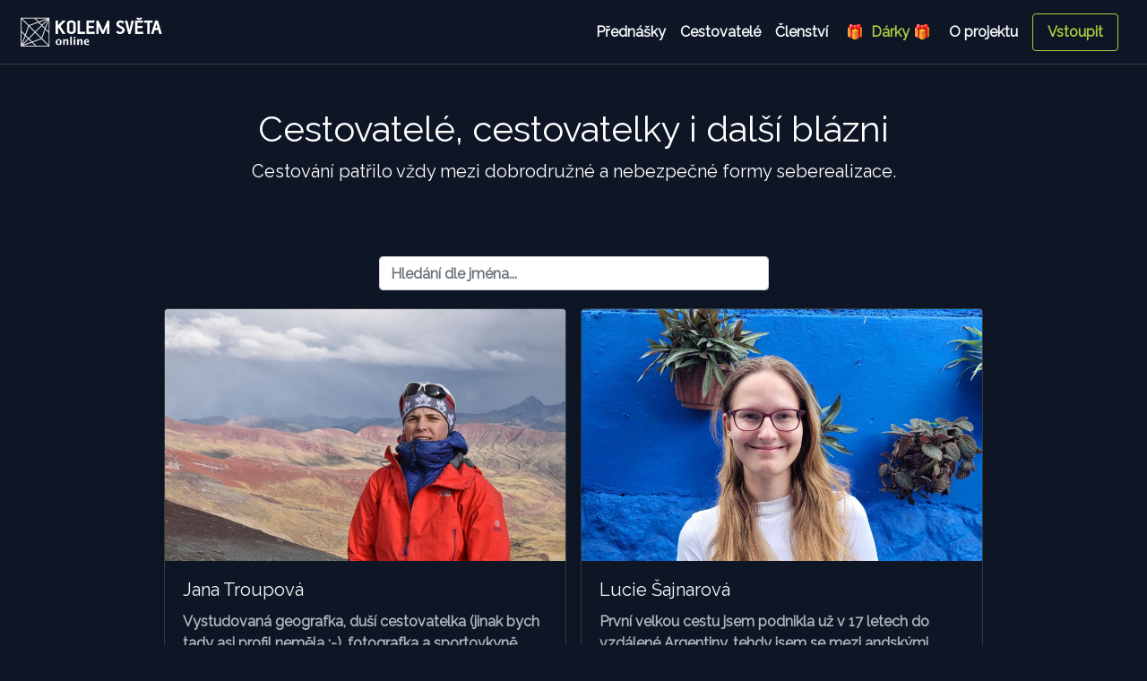

--- FILE ---
content_type: text/html; charset=UTF-8
request_url: https://cestoklub.cz/cestovatele
body_size: 302627
content:
<!doctype html>
<html lang="en">
<head>
    <meta charset="utf-8">
    <meta name="viewport" content="width=device-width, initial-scale=1">
    <meta name="description"
          content="Pro většinu našich cestovatelů i cestovatelek se život na cestě stal něčím více, je pro ně životní náplní, smyslem, cestou i cílem, stejně jako nikdy neukojitelnou potřebou.">
    <meta name="author" content="Jiří George Dolejš, georgedolejs.com">
    <link rel="icon" type="image/png" href="/favicon.png"/>
            <meta property="og:url" content="https://online.kolemsveta.cz/cestovatele"/>
        <meta property="og:type" content="website"/>
        <meta property="og:title" content="Cestovatelé - Kolem Světa Online"/>
        <meta property="og:description" content="Pro většinu našich cestovatelů i cestovatelek se život na cestě stal něčím více, je pro ně životní náplní, smyslem, cestou i cílem, stejně jako nikdy neukojitelnou potřebou."/>
        <meta property="og:image" content="https://online.kolemsveta.cz/favicon.png"/>
        <title>Cestovatelé - Kolem Světa Online</title>
    <link rel="stylesheet" href="https://fonts.googleapis.com/css?family=Raleway">
    <link href="/css/styles.css?7" rel="stylesheet">
    <style>
        .bd-placeholder-img {
            font-size: 1.125rem;
            text-anchor: middle;
            -webkit-user-select: none;
            -moz-user-select: none;
            -ms-user-select: none;
            user-select: none;
        }

        @media (min-width: 768px) {
            .bd-placeholder-img-lg {
                font-size: 3.5rem;
            }
        }
    </style>

    <script src="/js/scripts.min.js?5"></script>
    <!-- Global site tag (gtag.js) - Google Analytics -->
    <script async src="https://www.googletagmanager.com/gtag/js?id=G-HCLF8RHH7B"></script>
    <script>
        window.dataLayer = window.dataLayer || [];

        function gtag() {
            dataLayer.push(arguments);
        }
        gtag('js', new Date());
        gtag('config', 'G-HCLF8RHH7B');
    </script>

    <!-- Facebook Pixel Code -->
    <script>
        !function(f,b,e,v,n,t,s)
        {if(f.fbq)return;n=f.fbq=function(){n.callMethod?
            n.callMethod.apply(n,arguments):n.queue.push(arguments)};
            if(!f._fbq)f._fbq=n;n.push=n;n.loaded=!0;n.version='2.0';
            n.queue=[];t=b.createElement(e);t.async=!0;
            t.src=v;s=b.getElementsByTagName(e)[0];
            s.parentNode.insertBefore(t,s)}(window, document,'script',
            'https://connect.facebook.net/en_US/fbevents.js');
        fbq('init', '792040461720913');
        fbq('track', 'PageView');
    </script>
    <noscript><img height="1" width="1" style="display:none"
                   src="https://www.facebook.com/tr?id=792040461720913&ev=PageView&noscript=1"
        /></noscript>
    <!-- End Facebook Pixel Code -->
    <script src="https://cdn.onesignal.com/sdks/OneSignalSDK.js" async=""></script>
    <script>
        window.OneSignal = window.OneSignal || [];
        OneSignal.push(function() {
            OneSignal.init({
                appId: "01722ff1-3857-458a-b05a-f8fe63450e29",
                safari_web_id: "web.onesignal.auto.4787ada6-f101-40da-894e-0a68fad84e0f",
                notifyButton: {
                    enable: true,
                },
            });
        });
    </script>
</head>
<body class="">
<script>
    window.fbAsyncInit = function () {
        FB.init({
            appId      : '901997873874314',
            status     : true,
            xfbml      : true,
            version    : 'v10.0'
        });
    };
</script>
<script async defer crossorigin="anonymous" src="https://connect.facebook.net/en_US/sdk.js"></script>

<header class="sticky-top navbar navbar-dark navbar-expand-lg bg-secondary border-bottom border-dark shadow-sm">
    <a class="text-dark text-decoration-none navbar-brand" href="/">
        <img src="/data/images/logo_white_25x131px.svg" alt="logo cestoklub" id="cestoklub-logo">
    </a>
    <button class="navbar-toggler" type="button" data-toggle="collapse" data-target="#navbarNav"
            aria-controls="navbarNav" aria-expanded="false" aria-label="Toggle navigation">
        <span class="navbar-toggler-icon"></span>
    </button>
    <div id="navbarNav" class="collapse navbar-collapse justify-content-end">
        <nav class="text-center navbar-nav">
            <a class="text-light nav-item nav-link" href="/prednasky">Přednášky</a>
            <a class="text-light nav-item nav-link" href="/cestovatele">Cestovatelé</a>
            <!--        <a class="p-2 text-dark" href="map.php">Mapa přednášek</a>-->
            <a class="text-light nav-item nav-link" href="/clenstvi">Členství</a>
            <a class="text-success nav-item nav-link" href="/clenstvi-jako-darek">&nbsp;🎁 &nbsp;Dárky 🎁&nbsp;</a>
            <a class="text-light nav-item nav-link mr-lg-2" href="/oprojektu">O&nbsp;projektu</a>
        </nav>
                    <a class="btn btn-outline-success mr-md-3 my-1 nav-item nav-link" href="#" data-toggle="modal"
               data-target="#loginModal">Vstoupit</a>
            </div>
</header>

<main class="container">
    <div class="starter-template text-center py-5 px-3">
        <h1>Cestovatelé, cestovatelky i další blázni</h1>
        <p class="lead">Cestování patřilo vždy mezi dobrodružné a nebezpečné formy seberealizace.</p>
    </div>

    <div class="container mt-3">
        <div class="row">
            <div class="col-md-3"></div>
            <div class="col-md-6">
                <input type="text" id="search" class="form-control" placeholder="Hledání dle jména...">
            </div>
            <div class="col-md-3"></div>
        </div>
    </div>

    <div class="album pb-3 bg-transparent mt-1">
        <div class="container">
            <div class="row row-cols-1 row-cols-sm-2 row-cols-md-3 g-3">
                        <div class="pt-3 px-md-2 px-sm-1 col-sm-12 col-md-6" data-name="Jana Troupová">
        <div class="card shadow-sm overflow-hidden border-dark bg-transparent">
                    <a href="/cestovatel/509">
                <img src="/data/travellers/web_6fae0f2c6589be9692e520e539976bf9.jpg" class="" width="375" height="281"
                     style="object-fit: cover;width: 100%;">
            </a>
                <div class="card-body">
            <p class="card-title h5 text-light"><a
                        href="/cestovatel/509">Jana Troupová</a></p>
            <p class="card-text text-muted">Vystudovaná geografka, duší cestovatelka (jinak bych tady asi profil neměla :-), fotografka a sportovkyně, prací průvodkyně šmrncnutá kartografií (lesnické mapy Česka i autobusových linek Londýna) a neziskovým sektorem (stavění škol a záchodků v Indii, půlroční dobrovolničení v roce „kdysi" v ekvádorském pralese i několikaměsíční stáž Bolívii, která se zase tak úplně nepovedla, zato se povedl syn Simon). Publicistka článků a knih, vypravěčka pro dospělé i děti/studenty na školách. Nejčastěji jezdí do Latinské Ameriky, ale ráda má i jihovýchodní Asii, severní Evropu a ostrovy Atlantiku. Mezi její nejoblíbenější "destinace" patří jakékoli zákoutí vysoko v horách, bezprostřední lidé a živé tradice, zejména pak v kombinaci s Bolívií, Peru, Ekvádorem, Barmou, Nepálem, Madeirou, Rakouskem i jižními Čechami. Cestuje sama, s dětmi (9 a 4 roky – doufám, že to tady bude někdo aktualizovat) i ve skupině jako průvodce.</p>
        </div>
    </div>
    </div>
            <div class="pt-3 px-md-2 px-sm-1 col-sm-12 col-md-6" data-name="Lucie Šajnarová">
        <div class="card shadow-sm overflow-hidden border-dark bg-transparent">
                    <a href="/cestovatel/3489">
                <img src="/data/travellers/web_5e673d56832a772e6845f07c17cde477.jpg" class="" width="375" height="281"
                     style="object-fit: cover;width: 100%;">
            </a>
                <div class="card-body">
            <p class="card-title h5 text-light"><a
                        href="/cestovatel/3489">Lucie Šajnarová</a></p>
            <p class="card-text text-muted">První velkou cestu jsem podnikla už v 17 letech do vzdálené Argentiny, tehdy jsem se mezi andskými vrcholky u hranic s Chile zamilovala do melodické španělštiny, která mě provází dodnes, kdy pracuji jako průvodkyně na českých zájezdech ve Španělsku a Portugalsku. Jedna cesta ale (alespoň mým) toulavým botám nestačí, a tak jsem od té doby šplhala na sopky v Guatemale, pozorovala varany komodské v Indonésii nebo trekovala temnou jeskyní na Zélandu. Poslední rok se mi splnil velký sen a podařilo se mi ho celý strávit na cestách, vše začalo na žebřících třešňových sadů v zemi Pána prstenů, odkud jsem následně vyrazila za rozmanitostí Jihovýchodní Asie. Své zážitky ráda sdílím s ostatními, ať už formou článků nebo na mém instagramovém profilu (@srdcemnacestach).</p>
        </div>
    </div>
    </div>
            <div class="pt-3 px-md-2 px-sm-1 col-sm-12 col-md-6" data-name="David Moulis">
        <div class="card shadow-sm overflow-hidden border-dark bg-transparent">
                    <a href="/cestovatel/1366">
                <img src="/data/travellers/web_9cba9dd5c652d563e611317bd596b721.jpg" class="" width="375" height="281"
                     style="object-fit: cover;width: 100%;">
            </a>
                <div class="card-body">
            <p class="card-title h5 text-light"><a
                        href="/cestovatel/1366">David Moulis</a>                    <small style="font-size: 0.65em;">(1984)</small></p>
            <p class="card-text text-muted">David Rafael Moulis vystudoval Kulturní antropologii Předního východu a Biblickou teologii. Do Izraele se vrací pravidelně od roku 2005. Pobýval zde jako student na Hebrejské univerzitě a každým rokem se účastní archeologických výzkumů v Jeruzalémě a širším okolí. Nejvíce času tráví “na ulici”, aby zachytil neobyčejně pestrý a zajímavý život lidí, jejichž tradice a historie sahají tisíce let do minulosti. David při focení střídá moderní techniku s analogovými přístroji a ve Svaté zemi se snaží najít inspiraci mimo jiné i pro výtvarnou tvorbu.

</p>
        </div>
    </div>
    </div>
            <div class="pt-3 px-md-2 px-sm-1 col-sm-12 col-md-6" data-name="Jana Kupčáková">
        <div class="card shadow-sm overflow-hidden border-dark bg-transparent">
                    <a href="/cestovatel/5938">
                <img src="/data/travellers/web_7aa7d199b6c1812e0a5f716060c59b11.jpg" class="" width="375" height="281"
                     style="object-fit: cover;width: 100%;">
            </a>
                <div class="card-body">
            <p class="card-title h5 text-light"><a
                        href="/cestovatel/5938">Jana Kupčáková</a></p>
            <p class="card-text text-muted">Jana Kupčáková, původem z Českých Budějovic, je absolventkou a od roku 2013 také lektorkou Školy kreativní fotografie v Praze, kde v současné době také žije. Fotografii se aktivněji věnuje od roku 2008         a za tu dobu absolvovala několik skupinových i samostatných výstav, nafotila rok svého života pro projekt Week of life Adolfa Ziky, účastnila se Česko-rakouského fotografického projektu „Bezdrátově“ a v roce 2012 získala titul „Fotografka roku“ časopisu FotoVideo. Její fotografie se pravidelně umisťují ve fotografických soutěžích a sama v současné době působí i jako porotkyně soutěže FOTOSTART pořádané ŠKF.   K fotografování ji přivedla její druhá vášeň – cestování. A právě tyhle své dva největší koníčky se snaží aktivně propojovat. I když je svým okolím vnímána spíše jako všestranná fotografka, zaměřuje se ve své tvorbě především na street fotografii, ať už doma, nebo na svých zahraničních cestách. Humanistická fotografie a s ní často spojené humorné výjevy z běžného života jsou jí tím nejbližším tématem.

</p>
        </div>
    </div>
    </div>
            <div class="pt-3 px-md-2 px-sm-1 col-sm-12 col-md-6" data-name="Nikola Horáková">
        <div class="card shadow-sm overflow-hidden border-dark bg-transparent">
                    <a href="/cestovatel/3433">
                <img src="/data/travellers/web_1a7484c13c28493abfad202871f2a71b.jpg" class="" width="375" height="281"
                     style="object-fit: cover;width: 100%;">
            </a>
                <div class="card-body">
            <p class="card-title h5 text-light"><a
                        href="/cestovatel/3433">Nikola Horáková</a></p>
            <p class="card-text text-muted">Vášnivá cestovatelka, horská lezkyně a aktivní vojanda. K cestování ji přivedli rodiče, se kterými od už od mala jezdívala po Evropě a severní Africe. Po dvouletém pobytu na Novém Zélandu a v Kanadě se natrvalo usadila v krásné Olomouci, odkud pravidelně vyráží prozkoumávat svět.</p>
        </div>
    </div>
    </div>
            <div class="pt-3 px-md-2 px-sm-1 col-sm-12 col-md-6" data-name="Jan Macháček">
        <div class="card shadow-sm overflow-hidden border-dark bg-transparent">
                    <a href="/cestovatel/81">
                <img src="/data/travellers/web_51ca4e59bd6c6a18f3febaea6f16631a.jpg" class="" width="375" height="281"
                     style="object-fit: cover;width: 100%;">
            </a>
                <div class="card-body">
            <p class="card-title h5 text-light"><a
                        href="/cestovatel/81">Jan Macháček</a></p>
            <p class="card-text text-muted">Budu k vám upřímný. Před několika lety jsem se cestování bál. V jednu chvíli jsem si ale řekl: „Dost!“ a impulsivně koupil letenky do Indie. Nejlepší rozhodnutí mého života!

Cesta mi otevřela oči. Uvědomil jsem si, že na cestování nic není, rozmluvil jsem se anglicky a hlavně jsem zjistil, jak moc velké štěstí mám, že žiji v ČR. 

Nebýt cestování, nikdy bych na to nepřišel. Proto se snažím pomáhat lidem, kteří na tom jsou podobně jako já před lety. Spoluzaložil jsem cestovatelský web Cestolet, projekt Travelakademie a přednáším. Prostě čím víc z nás vyrazí do světa, tím lépe se nám tu bude žít.

<a href="https://www.cestolet.cz/" target="_blank">Cestolet</a>

<a href="http://travelakademie.cz/" target="_blank">Travelakademie</a></p>
        </div>
    </div>
    </div>
            <div class="pt-3 px-md-2 px-sm-1 col-sm-12 col-md-6" data-name="Garik Avanesian">
        <div class="card shadow-sm overflow-hidden border-dark bg-transparent">
                    <a href="/cestovatel/1466">
                <img src="/data/travellers/web_920f8c178b89f26ce421faf852a4cf81.jpg" class="" width="375" height="281"
                     style="object-fit: cover;width: 100%;">
            </a>
                <div class="card-body">
            <p class="card-title h5 text-light"><a
                        href="/cestovatel/1466">Garik Avanesian</a>                    <small style="font-size: 0.65em;">(1959)</small></p>
            <p class="card-text text-muted">Garik Avanesian se narodil v ázerbájdžánském Baku roku 1959. Od dětství měl vlohy k obrazové představivosti, kterou následně rozvíjel v prostředí fotografické školy fotoklubu Chazar v Baku. Poté přišly roky vyhnanství, zaviněné krutým konfliktem mezi dvěma národy – Armény a Ázerbájdžánci a s nimi bohužel omezení tvůrčí práce. Mezi lety 1988 – 1992 působil v Kazachstánu, počátkem devadesátých let v Moskvě a od roku 1995 již trvale v Praze, kde nalezl existenční zázemí i potřebný klid k tomu, aby se vrátil ke své fotografické práci. Garik Avanesian má za sebou bezpočet individuálních i skupinových výstav po celém světě i bohatou publikační činnost. Od roku 2005 je předsedou České federace fotografického umění. Roku 2012 získal nejvyšší fotografický titul Master FIAP.</p>
        </div>
    </div>
    </div>
            <div class="pt-3 px-md-2 px-sm-1 col-sm-12 col-md-6" data-name="Martina Němcová">
        <div class="card shadow-sm overflow-hidden border-dark bg-transparent">
                    <a href="/cestovatel/8653">
                <img src="/data/travellers/web_753fff62f87cd01b90f2377e4698ce75.jpg" class="" width="375" height="281"
                     style="object-fit: cover;width: 100%;">
            </a>
                <div class="card-body">
            <p class="card-title h5 text-light"><a
                        href="/cestovatel/8653">Martina Němcová</a></p>
            <p class="card-text text-muted">Cestovatelka milující outdoor</p>
        </div>
    </div>
    </div>
            <div class="pt-3 px-md-2 px-sm-1 col-sm-12 col-md-6" data-name="Dlouhovory">
        <div class="card shadow-sm overflow-hidden border-dark bg-transparent">
                    <a href="/cestovatel/541">
                <img src="/data/travellers/web_46a19ed9b36265805bfe7582dc421f57.jpg" class="" width="375" height="281"
                     style="object-fit: cover;width: 100%;">
            </a>
                <div class="card-body">
            <p class="card-title h5 text-light"><a
                        href="/cestovatel/541">Dlouhovory</a>                    <small style="font-size: 0.65em;">(1984)</small></p>
            <p class="card-text text-muted">Krátké rozpravy z Dlouhé ulice. Pravidelné čtvrteční vědomostní kvízy a úterní kvízy s hostem!</p>
        </div>
    </div>
    </div>
            <div class="pt-3 px-md-2 px-sm-1 col-sm-12 col-md-6" data-name="Jaroslav Hora">
        <div class="card shadow-sm overflow-hidden border-dark bg-transparent">
                    <a href="/cestovatel/1833">
                <img src="/data/travellers/web_1009f85c3a108c089eeb9bb2f53b6ce9.jpg" class="" width="375" height="281"
                     style="object-fit: cover;width: 100%;">
            </a>
                <div class="card-body">
            <p class="card-title h5 text-light"><a
                        href="/cestovatel/1833">Jaroslav Hora</a></p>
            <p class="card-text text-muted">Fotograf, cestovatel, lektor, štír a životní optimista :-) 
Profesionálně se fotografii věnuji cca od roku 2003. Začínal jsem jako fotograf krajiny a města, posléze přibyla fotografie reportážní a komerční fotografování firem a pro firmy. Komerčně jsem fotil hlavně interiéry a exteriéry a to klasicky, ale i pomocí virtuálních prohlídek. Od roku 2015 působím i jako fotografický lektor ve firmě FotoŠkoda. V roce 2017 jsem založil cestovní kancelář pro fotografy a cestovatele, která se jmenuje CzechPhotoTravel.cz. 

</p>
        </div>
    </div>
    </div>
            <div class="pt-3 px-md-2 px-sm-1 col-sm-12 col-md-6" data-name="Lucie Rakowská">
        <div class="card shadow-sm overflow-hidden border-dark bg-transparent">
                    <a href="/cestovatel/8655">
                <img src="/data/travellers/web_100c022ab836b698bbc15e289e0ad5a9.jpg" class="" width="375" height="281"
                     style="object-fit: cover;width: 100%;">
            </a>
                <div class="card-body">
            <p class="card-title h5 text-light"><a
                        href="/cestovatel/8655">Lucie Rakowská</a></p>
            <p class="card-text text-muted">Lucka Rakowská se zbláznila do cestování teprve nedávno, ale o to intenzivněji to praktikuje. Od roku 2015 stihla projet většinu Evropy a postupuje i za její hranice. Spokojenost z jejích cest stojí na dvou pilířích: Mít s sebou odolné spolucestovatele a náklady tlačit co nejníže. Tím vznikají zážitky velice bizarní, ale o to výživnější pro uspokojení cestovatelské dušičky a pro pobavení širšího publika. Vydává se především za přírodou, žádná cesta pro ni není kompletní bez výšlapu do hor, ale také návštěvy měst, povídání si s místními, návštěv restaurací a obsedantně kompulzivního náletu na místní supermarket. Lucka se vyžívá v jídle a na své cesty si vypisuje seznam lokálních specialit, které nutí k radosti svých spolucestovatelů ochutnávat.

</p>
        </div>
    </div>
    </div>
            <div class="pt-3 px-md-2 px-sm-1 col-sm-12 col-md-6" data-name="Tereza Huclová">
        <div class="card shadow-sm overflow-hidden border-dark bg-transparent">
                    <a href="/cestovatel/150">
                <img src="/data/travellers/web_3f00b268bc8fc6925613d347a354d9a5.jpg" class="" width="375" height="281"
                     style="object-fit: cover;width: 100%;">
            </a>
                <div class="card-body">
            <p class="card-title h5 text-light"><a
                        href="/cestovatel/150">Tereza Huclová</a>                    <small style="font-size: 0.65em;">(1983)</small></p>
            <p class="card-text text-muted">Tereza Huclová několik let prožila v Maroku. Zamilovala si tamní přírodu, lidi i jejich humor a ráda toto nadšení sdílí se světem.  Je zakladatelkou specializované CK ZazitMaroko.cz a na společných cestách lidem ukazuje, že Maroko nabízí mnohem víc než jen památky popsané v průvodcích. S Terezou se můžete do Maroka vypravit, nechat si od ní cestu naplánovat nebo se s ní potkat na některé z jejích cestovatelských přednášek. Její marocké postřehy a příběhy také můžete sledovat na instagramu a facebooku @zazitmaroko nebo na blogu www.zazitmaroko.cz 
</p>
        </div>
    </div>
    </div>
            <div class="pt-3 px-md-2 px-sm-1 col-sm-12 col-md-6" data-name="Martin Vlk">
        <div class="card shadow-sm overflow-hidden border-dark bg-transparent">
                    <a href="/cestovatel/6978">
                <img src="/data/travellers/web_b7c08ee36016004e57e2a354eb921e38.jpg" class="" width="375" height="281"
                     style="object-fit: cover;width: 100%;">
            </a>
                <div class="card-body">
            <p class="card-title h5 text-light"><a
                        href="/cestovatel/6978">Martin Vlk</a></p>
            <p class="card-text text-muted">Martin Vlk každý rok odjíždí do Laponska, kde působí jako průvodce po Arktidě.</p>
        </div>
    </div>
    </div>
            <div class="pt-3 px-md-2 px-sm-1 col-sm-12 col-md-6" data-name="KAREL WOLF">
        <div class="card shadow-sm overflow-hidden border-dark bg-transparent">
                    <a href="/cestovatel/36">
                <img src="/data/travellers/web_6221a87ae2d267ff55db576493b0e9f9.jpg" class="" width="375" height="281"
                     style="object-fit: cover;width: 100%;">
            </a>
                <div class="card-body">
            <p class="card-title h5 text-light"><a
                        href="/cestovatel/36">KAREL WOLF</a>                    <small style="font-size: 0.65em;">(1976)</small></p>
            <p class="card-text text-muted">Fotograf, přírodovědec a zakladatel cestovatelského festivalu Kolem Světa. Procestoval řadu zemí Afriky, Asie i Ameriky. Navštívil i Antarktidu a několik ostrovů v Jižním ledovém oceánu. O zajímavých místech, lidech a kulturách, které zachytil na svých fotografiích, přednáší široké veřejnosti a píše reportáže z cest.</p>
        </div>
    </div>
    </div>
            <div class="pt-3 px-md-2 px-sm-1 col-sm-12 col-md-6" data-name="Jan Šibík">
        <div class="card shadow-sm overflow-hidden border-dark bg-transparent">
                    <a href="/cestovatel/1681">
                <img src="/data/travellers/web_86e9618d655df1af56593a33dd4192ac.jpg" class="" width="375" height="281"
                     style="object-fit: cover;width: 100%;">
            </a>
                <div class="card-body">
            <p class="card-title h5 text-light"><a
                        href="/cestovatel/1681">Jan Šibík</a>                    <small style="font-size: 0.65em;">(1963)</small></p>
            <p class="card-text text-muted">Jan Šibík dosud vydal šest souhrnných publikací svých fotografií: Kdyby všechny slzy světa (1997), Ďábel v nás (2001), Stories(2006) a Deset let (2017), jež mapuje Šibíkovu práci v období 2007-2016. Kniha Jan Šibík 1989  je jeho pátou samostatnou monografií, která vyšla k 30. výročí revoluce a zaznamenává pád komunismu ve střední Evropě. Zatím poslední knihu JARO 2020 (2020) vydal společně s Danielou Matulovou a kniha mapuje události prvého nouzového stavu, kdy nás zasáhla koronavirová epidemie. Poslední 3 publikace bude možné zakoupit a od autora podepsat na festivalu.

</p>
        </div>
    </div>
    </div>
            <div class="pt-3 px-md-2 px-sm-1 col-sm-12 col-md-6" data-name="Jan Papež">
        <div class="card shadow-sm overflow-hidden border-dark bg-transparent">
                    <a href="/cestovatel/8642">
                <img src="/data/travellers/web_320a25becbc5bc2ebbf5d575dc648f1d.jpg" class="" width="375" height="281"
                     style="object-fit: cover;width: 100%;">
            </a>
                <div class="card-body">
            <p class="card-title h5 text-light"><a
                        href="/cestovatel/8642">Jan Papež</a></p>
            <p class="card-text text-muted">Jan Papež je cestovatel a milovník exotiky</p>
        </div>
    </div>
    </div>
            <div class="pt-3 px-md-2 px-sm-1 col-sm-12 col-md-6" data-name="Josef Vrtal ">
        <div class="card shadow-sm overflow-hidden border-dark bg-transparent">
                    <a href="/cestovatel/638">
                <img src="/data/travellers/web_96383543a6cf6ad153376cd79a0e462f.jpg" class="" width="375" height="281"
                     style="object-fit: cover;width: 100%;">
            </a>
                <div class="card-body">
            <p class="card-title h5 text-light"><a
                        href="/cestovatel/638">Josef Vrtal </a></p>
            <p class="card-text text-muted">Vystudoval herectví a částečně obor scenáristika a dramaturgie. Pohyboval se v dabingu, televizích i rozhlasech. Víc jak 20 let dělá pořady o autech. Aktuálně pracuje jako TV ředitel ve společnosti CAR PR MEDIA, která se coby prodloužená ruka TV Prima stará o TV pořad Autosalon.</p>
        </div>
    </div>
    </div>
            <div class="pt-3 px-md-2 px-sm-1 col-sm-12 col-md-6" data-name="Lucie Kulhánková">
        <div class="card shadow-sm overflow-hidden border-dark bg-transparent">
                    <a href="/cestovatel/425">
                <img src="/data/travellers/web_7821921fb5882b1bc7efc420c9dfc6da.jpg" class="" width="375" height="281"
                     style="object-fit: cover;width: 100%;">
            </a>
                <div class="card-body">
            <p class="card-title h5 text-light"><a
                        href="/cestovatel/425">Lucie Kulhánková</a></p>
            <p class="card-text text-muted">Cestovatelka a studentka na National Kaohsiung University of Hospitality and Tourism na Tchaj-wanu
</p>
        </div>
    </div>
    </div>
            <div class="pt-3 px-md-2 px-sm-1 col-sm-12 col-md-6" data-name="Lucka Kohoutová Vinická">
        <div class="card shadow-sm overflow-hidden border-dark bg-transparent">
                    <a href="/cestovatel/3356">
                <img src="/data/travellers/web_941f1cd0e0b6085ff2e0161959a7291c.jpg" class="" width="375" height="281"
                     style="object-fit: cover;width: 100%;">
            </a>
                <div class="card-body">
            <p class="card-title h5 text-light"><a
                        href="/cestovatel/3356">Lucka Kohoutová Vinická</a></p>
            <p class="card-text text-muted">Cestovat začala už jako malá s rodiči a v roce 2014 se poprvé vydala na dobrodružnou cestu jen s krosnou a kamarádkou do Kostariky. Tento způsob cestování si zamilovala a tak už jezdí jen s co nejlehčím báglíkem a se svým manželem, občas ale ráda vyrazí i sólo. Do její „kontinentální“ sbírky jí chybí už jen Antarktida a byla už v téměř osmdesáti zemích světa. Z těch si nejvíc oblíbila Peru, Tibet a Barmu. Nejvíc času ale strávila v Africe – někdy čistě cestováním, někdy i nomáděním. Když se všechny africké cesty posčítají, dají dohromady už skoro devět měsíců jejího života. Na cestách moc ráda fotí a nejvíc ji zajímají (a dojímají) divoká zvířata, staré kultury a intenzivní zážitky.
</p>
        </div>
    </div>
    </div>
            <div class="pt-3 px-md-2 px-sm-1 col-sm-12 col-md-6" data-name="Jiří Folbrecht">
        <div class="card shadow-sm overflow-hidden border-dark bg-transparent">
                    <a href="/cestovatel/8682">
                <img src="/data/travellers/web_df08c39443d2a1f7f32b8dd0456655c2.jpg" class="" width="375" height="281"
                     style="object-fit: cover;width: 100%;">
            </a>
                <div class="card-body">
            <p class="card-title h5 text-light"><a
                        href="/cestovatel/8682">Jiří Folbrecht</a></p>
            <p class="card-text text-muted">Jiří Folbrecht narozený v roce 1985 v Zábřehu na Moravě, který měl už od mala chuť se toulat. Naplno jeho vášeň propukla v roce 2004, kdy se připravoval na „Zkoušku dospělosti“. A řekl si: „Pokud maturitu udělám, objedu Černé moře škodovkou“. Od té doby s ní najezdil téměř 30.000km v zahraničí. Fotografování a cestování ho naplňuje.  Ať už za volantem čtyřkolé krásky, či s batohem na zádech.

</p>
        </div>
    </div>
    </div>
            <div class="pt-3 px-md-2 px-sm-1 col-sm-12 col-md-6" data-name="Kristýna Popelková">
        <div class="card shadow-sm overflow-hidden border-dark bg-transparent">
                    <a href="/cestovatel/767">
                <img src="/data/travellers/web_a38a03576e8d8260d4e5b02046a650e3.jpg" class="" width="375" height="281"
                     style="object-fit: cover;width: 100%;">
            </a>
                <div class="card-body">
            <p class="card-title h5 text-light"><a
                        href="/cestovatel/767">Kristýna Popelková</a></p>
            <p class="card-text text-muted">Jen jedna holka, co ráda chodí,
chodí lesem, po horách, po louce,
chodí z kopce i do kopce.
Chodí blátem, sněhem…
zkrátka křížem krážem širým světem</p>
        </div>
    </div>
    </div>
            <div class="pt-3 px-md-2 px-sm-1 col-sm-12 col-md-6" data-name="Kamila Hnyková">
        <div class="card shadow-sm overflow-hidden border-dark bg-transparent">
                    <a href="/cestovatel/8690">
                <img src="/data/travellers/web_9babf82f3aa9dbfa6df3dbdda27d3cfe.jpg" class="" width="375" height="281"
                     style="object-fit: cover;width: 100%;">
            </a>
                <div class="card-body">
            <p class="card-title h5 text-light"><a
                        href="/cestovatel/8690">Kamila Hnyková</a></p>
            <p class="card-text text-muted">KAMILA HNYKOVÁ se věnuje informatice, poznávání a fotodokumentaci přírodně, etnograficky a historicky zajímavých oblastí. Na svých cestách do málo civilizovaných částí světa navštívila vedle evropských států Rusko, Kyrgyzstán, Tádžikistán, Nepál, Turecko, Peru, Indonésii, Bolívii, Chile, Nový Zéland.
</p>
        </div>
    </div>
    </div>
            <div class="pt-3 px-md-2 px-sm-1 col-sm-12 col-md-6" data-name="Arthur Sniegon">
        <div class="card shadow-sm overflow-hidden border-dark bg-transparent">
                    <a href="/cestovatel/4497">
                <img src="/data/travellers/web_2ee383c5668e7166016b3193c7b95d52.jpg" class="" width="375" height="281"
                     style="object-fit: cover;width: 100%;">
            </a>
                <div class="card-body">
            <p class="card-title h5 text-light"><a
                        href="/cestovatel/4497">Arthur Sniegon</a></p>
            <p class="card-text text-muted">Arthur Sniegon je přírodovědcem, ochranářem a znalcem africké divočiny. Především je ale dobrodruhem, který dokáže pro záchranu ohrožených zvířat udělat téměř cokoli.

Stal se výjimečným znalcem africké divočiny. Platí za dobrodruha, který dokáže pro záchranu ohrožených zvířat na tomto kontinentu udělat téměř cokoli. „Čím více času jsem v rovníkové Africe trávil, tím více jsem byl rozhodnutý, že se tam chci vracet i nadále," říká Arthur. Postupně si tam začal připadat jako doma a mnohé věci, které jsou pro ostatní Středoevropany záležitostmi na opačném konci světa, se ho začaly dotýkat osobně. Jednou z nich je masové vybíjení slonů, jehož byl na několika místech nepřímým svědkem. Pracuje totiž mimo jiné i jako takzvaná volavka, kdy láká pašeráky a pytláky do léčky místních policistů a úřadů.</p>
        </div>
    </div>
    </div>
            <div class="pt-3 px-md-2 px-sm-1 col-sm-12 col-md-6" data-name="Martin Mykiska">
        <div class="card shadow-sm overflow-hidden border-dark bg-transparent">
                    <a href="/cestovatel/170">
                <img src="/data/travellers/web_020b00a4bf5cb9cdf7a9825e6be28a92.jpg" class="" width="375" height="281"
                     style="object-fit: cover;width: 100%;">
            </a>
                <div class="card-body">
            <p class="card-title h5 text-light"><a
                        href="/cestovatel/170">Martin Mykiska</a>                    <small style="font-size: 0.65em;">(1966)</small></p>
            <p class="card-text text-muted">Cestovatel, publicista a průvodce na volné noze. Na cestách po Jižní  Americe nebo Asii dohromady strávil mnoho let života. 
Miluje divokou přírodu, ať už velehory, pralesy nebo polární kraje, rád se nechá pohltit i ruchem velkoměst. Vydal osm autorských cestopisů, natáčí pro pořad Objektiv ČT, průvodcuje pro toho, kdo zavolá první.</p>
        </div>
    </div>
    </div>
            <div class="pt-3 px-md-2 px-sm-1 col-sm-12 col-md-6" data-name="Tony Danilov">
        <div class="card shadow-sm overflow-hidden border-dark bg-transparent">
                    <a href="/cestovatel/669">
                <img src="/data/travellers/web_e3297db15012af3d2fa16aca35a2def6.jpg" class="" width="375" height="281"
                     style="object-fit: cover;width: 100%;">
            </a>
                <div class="card-body">
            <p class="card-title h5 text-light"><a
                        href="/cestovatel/669">Tony Danilov</a>                    <small style="font-size: 0.65em;">(1991)</small></p>
            <p class="card-text text-muted">Napůl Bělorus, napůl člověk. Příležitostně cestuji po světě a neustále zas a znova se přesvědčuji o tom, že o něm a o životě vůbec nic nevím. Snažím se věci nebrat příliš vážně. Mým talentem je dostávat se do průšvihů a někdy i z nich. Žil jsem 2 a půl měsíce v matčině děloze v SSSR.</p>
        </div>
    </div>
    </div>
            <div class="pt-3 px-md-2 px-sm-1 col-sm-12 col-md-6" data-name="Rudolf Švaříček">
        <div class="card shadow-sm overflow-hidden border-dark bg-transparent">
                    <a href="/cestovatel/453">
                <img src="/data/travellers/web_9fbab1a5324a0ef359c33feab3b81adc.jpg" class="" width="375" height="281"
                     style="object-fit: cover;width: 100%;">
            </a>
                <div class="card-body">
            <p class="card-title h5 text-light"><a
                        href="/cestovatel/453">Rudolf Švaříček</a>                    <small style="font-size: 0.65em;">(1960)</small></p>
            <p class="card-text text-muted">český cestovatel, fotograf, horolezec, vodák, potápěč a dobrodruh. Jednatel cestovní kanceláře LIVINGSTONE. Vizionář s širokým záběrem aktivit. Má za sebou mimořádné výkony v průzkumu extrémních oblastí i řadu úspěšných expedic: Polar 89 (se psím spřežení na polár), Marco Polo (napříč Asií), Hedvábná stezka (rok a půl asijskými státy), Živá Afrika (napříč Afrikou v modulu Tatry). Věnuje se hlavně oblastem izolovaných etnik. Publikuje úspěšné knihy, spolupracuje s televizemi, moderuje, pořádá výstavy s rekordní návštěvností, osnuje happeningy. Extrémní dobrodruh, zároveň šarmantní společník a obratný diplomat. Gejzír myšlenek a nápadů s abnormálním nasazením a výdrží...

</p>
        </div>
    </div>
    </div>
            <div class="pt-3 px-md-2 px-sm-1 col-sm-12 col-md-6" data-name="Anna Marie Mikulecká">
        <div class="card shadow-sm overflow-hidden border-dark bg-transparent">
                    <a href="/cestovatel/4123">
                <img src="/data/travellers/web_5437ae1a32464ec59c37321534b86e56.jpg" class="" width="375" height="281"
                     style="object-fit: cover;width: 100%;">
            </a>
                <div class="card-body">
            <p class="card-title h5 text-light"><a
                        href="/cestovatel/4123">Anna Marie Mikulecká</a></p>
            <p class="card-text text-muted">Jmenuji se Anna Marie Mikulecká a původně pocházím od Plzně, teď žiju dlouhodobě v Rakousku, ale v podstatě jsem všude zdejší. Studuji technickou chemii v Linci a speciální pedagogiku v Praze. Propojila bych to do budoucna do bylinkářského cestování a pomoci lidem prostřednicvím darů přírody. Během studia jsem se podívala na Papuu Novou Gvineu, vyjela jsem na erasmus to Českých Budějovic (což není úplně typické jét do vlasti), nakoukla jsem do Brazílie a vydala jsem se na cesty po Španělsku, kromě jiného navštěvuji i jiné státy Evropy.
Jsem biolog, chemik, speciální pedagog a hena umělkyně, masérka, bylinářka, cestovatelka a fotografka, žena pro všehno. 
</p>
        </div>
    </div>
    </div>
            <div class="pt-3 px-md-2 px-sm-1 col-sm-12 col-md-6" data-name="Tomáš Vejmola">
        <div class="card shadow-sm overflow-hidden border-dark bg-transparent">
                    <a href="/cestovatel/42">
                <img src="/data/travellers/web_6bb0f67dd486d9e1bde67668435e38cc.jpg" class="" width="375" height="281"
                     style="object-fit: cover;width: 100%;">
            </a>
                <div class="card-body">
            <p class="card-title h5 text-light"><a
                        href="/cestovatel/42">Tomáš Vejmola</a>                    <small style="font-size: 0.65em;">(1990)</small></p>
            <p class="card-text text-muted">Jmenuji se Tomáš Vejmola, pocházím z Moravy a je mi 28 let. Povolením jsem markeťák ale z práce mě vyrazili a tak jsem vyrazil do světa. Nejdřív jsem prošel Indii a Nepál, později vyjel na cestu do Gruzie a zpět na kole a pak se vydal s tuktukem z Bangkoku domů. Mám rád sýry, dobrodružství a dělat věci jinak, sice debilně ale jinak. Taky jsem se věnoval 10 let freestyle BMX a získal několik ocenění na závodech. Mám psa Fredyho.

</p>
        </div>
    </div>
    </div>
            <div class="pt-3 px-md-2 px-sm-1 col-sm-12 col-md-6" data-name="Karel Štěpánek">
        <div class="card shadow-sm overflow-hidden border-dark bg-transparent">
                    <a href="/cestovatel/70">
                <img src="/data/travellers/web_e0fd94401551f5ce0e472528a1391c21.jpg" class="" width="375" height="281"
                     style="object-fit: cover;width: 100%;">
            </a>
                <div class="card-body">
            <p class="card-title h5 text-light"><a
                        href="/cestovatel/70">Karel Štěpánek</a></p>
            <p class="card-text text-muted">Karel Štěpánek, rodák z Liberce, cestoval hodně již během studia. Jeden rok strávil v portugalském Lisabonu, půl roku na Kanárských ostrovech a několikrát odjel pracovat na léto do USA a do Kanady, odkud se poté vydal např. na Aljašku nebo Havaj. Po ukončení vysoké školy začal pracovat jako projektový manažer v Praze. Cítil však, že ho to stále táhne do světa. Proto vytvořil cestovatelský projekt "Z kanclu kolem světa aneb stop otlačeným zadkům!", při kterém s partou kamarádů za více než dva roky objel svět. Následné velké dobrodružství v Indii a Nepálu se protáhlo na další rok. Netrvalo dlouho a Karel se odjel oženit do Argentiny. Co se bude dít dál? Sleduj jeho další dobrodružství na FB a IG @travel4ever.cz</p>
        </div>
    </div>
    </div>
            <div class="pt-3 px-md-2 px-sm-1 col-sm-12 col-md-6" data-name="Šebestián Bok">
        <div class="card shadow-sm overflow-hidden border-dark bg-transparent">
                    <a href="/cestovatel/692">
                <img src="/data/travellers/web_71724005f9fa861c8b7540c6bbcdfec7.jpg" class="" width="375" height="281"
                     style="object-fit: cover;width: 100%;">
            </a>
                <div class="card-body">
            <p class="card-title h5 text-light"><a
                        href="/cestovatel/692">Šebestián Bok</a>                    <small style="font-size: 0.65em;">(2002)</small></p>
            <p class="card-text text-muted">21-letý cestovatel, pocházející z malé vesničky v západních Čechách. Od 14 let jezdí autostopem a cestuje low-cost. Miluje dobrodružství a aktivity všeho druhu. Během cest navštívil Balkán, Západní a Jižní Evropu, Turecko, Gruzii, Arménii, Irácký Kurdistán, Uzbekistán, Tádžikistán, Maroko, Omán a Írán. Cesty podniká především autostopem, kterým zatím najel přes 95 000 km. Krom cestování ho baví fotbal, volejbal, florbal, hra na bicí, tvorba hudby, lezení a popíjení něčeho dobrého s kamarády. V poslední době se řídí motem: Ber život s lehkostí. Jinak ti ztěžkne.</p>
        </div>
    </div>
    </div>
            <div class="pt-3 px-md-2 px-sm-1 col-sm-12 col-md-6" data-name="Lenka Kosmatová">
        <div class="card shadow-sm overflow-hidden border-dark bg-transparent">
                    <a href="/cestovatel/314">
                <img src="/data/travellers/web_ffe5d71d8077549bc3c07582f49af8dd.jpg" class="" width="375" height="281"
                     style="object-fit: cover;width: 100%;">
            </a>
                <div class="card-body">
            <p class="card-title h5 text-light"><a
                        href="/cestovatel/314">Lenka Kosmatová</a></p>
            <p class="card-text text-muted">Lenka je cestovatelka, koučka well-beingu, tzv. Energy coachingu. Za svých 27 let navštívila téměř 70 zemí na čtyřech kontinentech a v mnoha z nich studovala nebo pracovala. Ráda objevuje méně známá místa a inspiruje ostatní k odvaze vykročit mimo běžné koleje. Svět je jí inspirací pro cesty, i rozvojové programy, retreaty a workshopy, které vede v Česku i zahraničí. Pomáhá jednotlivcům i organizacím růst vědomě, efektivně a s respektem k lidskému potenciálu. Její nejodvážnější dobrodružství? Cesta stopem z Mexika až do Kolumbie.</p>
        </div>
    </div>
    </div>
            <div class="pt-3 px-md-2 px-sm-1 col-sm-12 col-md-6" data-name="Eva Kubátová">
        <div class="card shadow-sm overflow-hidden border-dark bg-transparent">
                    <a href="/cestovatel/5914">
                <img src="/data/travellers/web_a052b9b22a40c10c1f923e0565341985.jpg" class="" width="375" height="281"
                     style="object-fit: cover;width: 100%;">
            </a>
                <div class="card-body">
            <p class="card-title h5 text-light"><a
                        href="/cestovatel/5914">Eva Kubátová</a></p>
            <p class="card-text text-muted">Žiju v Mexiku a žiju Mexikem, tak by se asi stručně dal popsat můj životní směr a rytmus posledních šesti let. Po dokončení doktorského studia na Středisku ibero-amerických studií FF UK jsem zde zapustila své osobní i profesní kořeny. Jsem soudní tlumočnice a překladatelka, ale také glosátorka a nadšená pozorovatelka všeho mexického. Narazíte na mě v článcích v Lidé a země či Koktejlu a také na pultech knihkupectví. Ale nebojte se na mě obrátit, pokud potřebujete provést nějakým zdánlivě nezvladatelným byrokratickým mexickým procesem, ve kterém byste ocenili právě třeba moje (nejen) překladatelské či tlumočnické služby. Více na mexikopedie.cz

</p>
        </div>
    </div>
    </div>
            <div class="pt-3 px-md-2 px-sm-1 col-sm-12 col-md-6" data-name="Pavel Svoboda">
        <div class="card shadow-sm overflow-hidden border-dark bg-transparent">
                    <a href="/cestovatel/41">
                <img src="/data/travellers/web_fc9406f40dcee33f262f2deec5a3d703.jpg" class="" width="375" height="281"
                     style="object-fit: cover;width: 100%;">
            </a>
                <div class="card-body">
            <p class="card-title h5 text-light"><a
                        href="/cestovatel/41">Pavel Svoboda</a></p>
            <p class="card-text text-muted">Fotograf, dobrodruh a publicista. Svérázný vypravěč a autor cestopisných přednášek. Milovník vysokých hor, dlouhých treků a málo známých destinací. Z velké půlroční cesty po Asii vydal svoji již druhou knihu Napříč Asií z Moskvy do Bangkoku.</p>
        </div>
    </div>
    </div>
            <div class="pt-3 px-md-2 px-sm-1 col-sm-12 col-md-6" data-name="Katka Bartošová">
        <div class="card shadow-sm overflow-hidden border-dark bg-transparent">
                    <a href="/cestovatel/3630">
                <img src="/data/travellers/web_58466c4c3d5304ce3190cce170d11bd7.jpg" class="" width="375" height="281"
                     style="object-fit: cover;width: 100%;">
            </a>
                <div class="card-body">
            <p class="card-title h5 text-light"><a
                        href="/cestovatel/3630">Katka Bartošová</a>                    <small style="font-size: 0.65em;">(1989)</small></p>
            <p class="card-text text-muted">Procestovala různé kouty České republiky, Evropy i Světa. Nejvíce ji okouzlila Latinská Amerika, a to především kulturou, obyvateli a nádhernými přírodními scenériemi. Po Chile, Argentině a Peru se na jaře vydala do Mexika. Během posledních let si rozšířila jazykové znalosti o portugalštinu a letos strávila dva měsíce v Lisabonu. Cestování a cestovnímu ruchu se věnuje nejen ve svém volném čase, ale i v pracovní rovině.</p>
        </div>
    </div>
    </div>
            <div class="pt-3 px-md-2 px-sm-1 col-sm-12 col-md-6" data-name="Michael Pokorný">
        <div class="card shadow-sm overflow-hidden border-dark bg-transparent">
                    <a href="/cestovatel/8616">
                <img src="/data/travellers/web_18d220e9a990321c982f061a811a4a55.jpg" class="" width="375" height="281"
                     style="object-fit: cover;width: 100%;">
            </a>
                <div class="card-body">
            <p class="card-title h5 text-light"><a
                        href="/cestovatel/8616">Michael Pokorný</a></p>
            <p class="card-text text-muted">Průvodce a autor desítek horských a MTB zájezdů. Silný vztah k regionu Kavkazu a přilehlým zemím jsem si vybudoval při opakovaných výpravách soukromě či s klienty.

</p>
        </div>
    </div>
    </div>
            <div class="pt-3 px-md-2 px-sm-1 col-sm-12 col-md-6" data-name="Martin Rak">
        <div class="card shadow-sm overflow-hidden border-dark bg-transparent">
                    <a href="/cestovatel/6679">
                <img src="/data/travellers/web_e4276c11d5f184d056a576adf48fe425.jpg" class="" width="375" height="281"
                     style="object-fit: cover;width: 100%;">
            </a>
                <div class="card-body">
            <p class="card-title h5 text-light"><a
                        href="/cestovatel/6679">Martin Rak</a></p>
            <p class="card-text text-muted">Světově uznávaný krajinářský fotograf.

Martinovým nejoblíbenějším krajem je Českosaské Švýcarsko, kde vzniká většina jeho fotografií.
Ty jsou publikovány v magazínech o cestování a fotografování u nás i v zahraničí.

Martin získal mnoho ocenění v mezinárodních fotografických soutěžích – EISA Maestro, International Photo Awards IPA, Prix de la Photographie Paris Px3 a další.

</p>
        </div>
    </div>
    </div>
            <div class="pt-3 px-md-2 px-sm-1 col-sm-12 col-md-6" data-name="David Hainall">
        <div class="card shadow-sm overflow-hidden border-dark bg-transparent">
                    <a href="/cestovatel/34">
                <img src="/data/travellers/web_345f4cf6e80a728d95f875fde42a114c.jpg" class="" width="375" height="281"
                     style="object-fit: cover;width: 100%;">
            </a>
                <div class="card-body">
            <p class="card-title h5 text-light"><a
                        href="/cestovatel/34">David Hainall</a>                    <small style="font-size: 0.65em;">(1975)</small></p>
            <p class="card-text text-muted">Začátkem prosince 1989 se stal jedním ze zakládajících členů skautského oddílu v Hustopečích u Brna. V té době také vzal poprvé do ruky kinofilmový fotoaparát a začal plnit oddílovou kroniku vlastnoručně udělanými černobílými fotografiemi. Po gymnáziu vystudoval obor zdravotnický záchranář a nedlouho působil i u vodní záchranné služby v Brně. V devatenácti letech pak vedl svůj první zájezd pro cestovní kancelář. Potřeba pohybu a závislost na cestování ho přivedla také ke studiu biologie a tělesné výchovy na PF UJEP v Ústí nad Labem. Po úspěšném absolutoriu nastoupil na chrudimskou základku jako učitel přírodopisu, tělesné výchovy, zeměpisu a občanské výchovy. Po patnácti letech učitelské praxe zjistil, že se nedokáže zodpovědně věnovat zároveň práci učitele a přitom cestovat, fotografovat, psát a učit fotografování.

Pořádá pravidelné cestovatelské přednášky a učí na fotografických kurzech a fotografických procházkách po celé ČR. Je jedním z kmenových autorů webu Prima Zoom. Stovky jeho publikovaných článků jsou věnovány popularizaci vědy, biologii, historii a cestování s fotografováním na cestách. Ty můžete kromě webu Prima Zoom vidět např. na cestovatelském portále Hedvábná stezka nebo v časopisech Travel Life, Travel Focus, Lidé a hory, Everest a Příroda a v řadě dalších. Fascinovaný barevností světa se David nejčastěji toulá po balkánských nebo asijských zemích. Na cestách rád sbírá lidské příběhy, pohádky a legendy, o nichž je přesvědčený, že o člověku a zemi řeknou více než desítky stránek popsaných v turistickém průvodci. Z každé cesty se snaží přivézt ucelený soubor většinou dokumentárních fotografií.
 
<a href="https://www.fototoulky.net/" target="_blank">Můj web</a></p>
        </div>
    </div>
    </div>
            <div class="pt-3 px-md-2 px-sm-1 col-sm-12 col-md-6" data-name="Jan Francke ">
        <div class="card shadow-sm overflow-hidden border-dark bg-transparent">
                    <a href="/cestovatel/451">
                <img src="/data/travellers/web_6210880b6042306147a7a6f61f6ecead.jpg" class="" width="375" height="281"
                     style="object-fit: cover;width: 100%;">
            </a>
                <div class="card-body">
            <p class="card-title h5 text-light"><a
                        href="/cestovatel/451">Jan Francke </a>                    <small style="font-size: 0.65em;">(1984)</small></p>
            <p class="card-text text-muted">Inu což, narodil jsem se mámě a tátovi. Oba rodiče jsou sportovně založeni, a tak to plivli i na mě. Od závodního plavání jsem se dostal k triatlonu a reprezentace rodné hroudy v něm. V roce 2005 jsem se na rok odstěhoval do Colorada. V roce 2007 jsem se vydal k protinožcům, kde jsem strávil tři roky, a v roce 2010 mě vítr odfoukl do Kanady, která se stala mým druhým domovem. Kromě triatlonu se věnuji extrémním, převážně zimním, ultramaratonům. Miluji windsurfing, orientační běh a pohyb všeobecně. Od dětství hraji na kytaru. K tomu jsem později přidal basu, bubny, perkuse, didgeridoo. Muzika je pro mě to, co sport, a bez ní bych být nemohl. Jsem svým způsobem bohém, kavárenský povaleč, vášnivý zahrádkář a pěstitel všemožných rostlin, legálních i nelegálních, exotických i domácích. Miluji přírodu a její fungování! Miluji život! Život vychutnávám, nespěchám! Miluji svou ženu a naše dva syny!</p>
        </div>
    </div>
    </div>
            <div class="pt-3 px-md-2 px-sm-1 col-sm-12 col-md-6" data-name="Martin Šíl">
        <div class="card shadow-sm overflow-hidden border-dark bg-transparent">
                    <a href="/cestovatel/126">
                <img src="/data/travellers/web_735c7f1e23a417c1dcd72bc801813a29.jpg" class="" width="375" height="281"
                     style="object-fit: cover;width: 100%;">
            </a>
                <div class="card-body">
            <p class="card-title h5 text-light"><a
                        href="/cestovatel/126">Martin Šíl</a></p>
            <p class="card-text text-muted">Cestovatel, fotograf a muzikant.
Miluje táboření a cestování Afrikou, kam jezdí už skoro dvacet let. Zvláštní láskou je pro něj Kalahari, která mu učarovala už při první cestě. Vrací se k ní a s 
neklidem pozoruje, jak se i její nejdivočejší srdce mění z divoké šelmy na sice nebezpečné, ale drátem obehnané a náhubkem spoutané zvíře.
 
V roce 2011 přeložil knihu křováckých legend Příběhy jižní Afriky. O svých cestách píše a vypráví, pořádá výstavy. V letech 2014 a 2016 podnikl dvě expedice k africkému vodopádu Tugela Falls, díky který se vodopád posunul na první místo světových tabulek jako nejvyšší vodopád na světě. V současnosti pracuje na dokumentu o zapomenutém českém cestovateli a filmaři Johnu Ladislavu Bromovi, který cestoval Afrikou na sklonku koloniální éry. 
</p>
        </div>
    </div>
    </div>
            <div class="pt-3 px-md-2 px-sm-1 col-sm-12 col-md-6" data-name="Petr Hricko">
        <div class="card shadow-sm overflow-hidden border-dark bg-transparent">
                    <a href="/cestovatel/51">
                <img src="/data/travellers/web_1910912dc68f79a7716952784ab134a7.jpg" class="" width="375" height="281"
                     style="object-fit: cover;width: 100%;">
            </a>
                <div class="card-body">
            <p class="card-title h5 text-light"><a
                        href="/cestovatel/51">Petr Hricko</a>                    <small style="font-size: 0.65em;">(1976)</small></p>
            <p class="card-text text-muted">Snové, levitující, bláznivé a emočně zabarvené, takové jsou fotografie Petra Hricka a takový je i Petr sám. Jeho život provází neuvěřitelné příběhy a nepravděpodobná setkání s různými lidmi. K focení se dostal skrz závažné onemocnění, v těžkých chvílích mu tak pomáhalo odpoutat pozornost od těžkostí. Petr dostal druhou šanci a již několik let díky své osobité tvorbě pomáhá lidem, zvířatům a přírodě. Fotografii se věnuje už 11 let a má za sebou spoustu zajímavých projektů, výstav a zakázek u nás i po světě.

</p>
        </div>
    </div>
    </div>
            <div class="pt-3 px-md-2 px-sm-1 col-sm-12 col-md-6" data-name="Dalibor Kalčík">
        <div class="card shadow-sm overflow-hidden border-dark bg-transparent">
                    <a href="/cestovatel/552">
                <img src="/data/travellers/web_13f2f02bb7e75d724924b93dad43d29f.jpg" class="" width="375" height="281"
                     style="object-fit: cover;width: 100%;">
            </a>
                <div class="card-body">
            <p class="card-title h5 text-light"><a
                        href="/cestovatel/552">Dalibor Kalčík</a>                    <small style="font-size: 0.65em;">(1969)</small></p>
            <p class="card-text text-muted">Narodil se v botách z toulavýho telete… Už jako malé dítě trávil s rodiči spoustu času na výpravách po tehdejším Československu a spřátelených zemích. Krátce po dovršení plnoletosti padla Železná opona, a tak začal objevovat země, které byly před rokem 1989 nedostupné. Stopem a následně autem poznával jednotlivé země našeho kontinentu – od Španělska po Ukrajinu, od Řecka po Skandinávii. Když mu začala být Evropa malá, začal postupně objevovat další zajímavá místa na ostatních kontinentech – Severní a Střední Ameriku, Jihovýchodní Asii, Afriku, Jižní Ameriku, Střední Asii…

Poznávání zajímavých koutů zeměkoule se mu za posledních 35 let stalo skutečnou vášní. Miluje hory a přírodu vůbec, ale v konečném důsledku jej na cestách vždy nejvíce obohacují setkání s místními lidmi…</p>
        </div>
    </div>
    </div>
            <div class="pt-3 px-md-2 px-sm-1 col-sm-12 col-md-6" data-name="Vladimír Hammer">
        <div class="card shadow-sm overflow-hidden border-dark bg-transparent">
                    <a href="/cestovatel/2055">
                <img src="/data/travellers/web_890f589714e60243826f5e5158a38316.jpg" class="" width="375" height="281"
                     style="object-fit: cover;width: 100%;">
            </a>
                <div class="card-body">
            <p class="card-title h5 text-light"><a
                        href="/cestovatel/2055">Vladimír Hammer</a></p>
            <p class="card-text text-muted">Pocházím ze západních Čech, kde také žiji. Mám radost, že mohu zachycovat jedinečné okamžiky a dále je s Vámi sdílet. Nejvíce se věnuji krajinářské fotografii. Nejraději využívám brzké ranní nebo večerní hodiny pro zachycení krajiny v tom nejhezčím světle. V přírodě se snažím hledat fotogenická místa, díky kterým často vznikne zajímavá kompozice. Když podmínky přejí, vzniknou často okamžiky, na které velmi rád vzpomínám. Nejraději fotím v horských oblastech. Tam totiž příroda čaruje nejvíce. Dále mě baví obecně cestování a poznávání nových zvyků a kultur.</p>
        </div>
    </div>
    </div>
            <div class="pt-3 px-md-2 px-sm-1 col-sm-12 col-md-6" data-name="Petr Horálek">
        <div class="card shadow-sm overflow-hidden border-dark bg-transparent">
                    <a href="/cestovatel/4528">
                <img src="/data/travellers/web_01ab30a445a00e9455c28b4eeed6acfb.jpg" class="" width="375" height="281"
                     style="object-fit: cover;width: 100%;">
            </a>
                <div class="card-body">
            <p class="card-title h5 text-light"><a
                        href="/cestovatel/4528">Petr Horálek</a>                    <small style="font-size: 0.65em;">(1986)</small></p>
            <p class="card-text text-muted">Narodil se v roce 1986 v Pardubicích, kde také od svých 12 let začal navštěvovat tamní hvězdárnu. Astronomie ho nadchla natolik, že se jí rozhodl studovat na fakultě Teoretické fyziky a astrofyziky na MU v Brně. V roce 2014 pak odcestoval na rok na Nový Zéland, kde si přivydělával na sadech s ovocem, aby se mohl věnovat fotografii jižní noční oblohy. Po svém návratu se na volné noze věnuje popularizaci astronomie a také astrofotografii. Fascinují ho mimořádné úkazy na obloze – zejména pak sluneční a měsíční zatmění, za nimiž cestuje i po světě. V roce 2015 se stal prvním českým Foto ambasadorem Evropské jižní observatoře (ESO). Je rovněž autorem populární cestopisné knihy Dobytí jižního hvězdnatého ráje, která vyšla v roce 2016 v nakladatelství Albatross. Je po něm pojmenována planetka 6822 Horálek.


</p>
        </div>
    </div>
    </div>
            <div class="pt-3 px-md-2 px-sm-1 col-sm-12 col-md-6" data-name="Zuzana Růžičková">
        <div class="card shadow-sm overflow-hidden border-dark bg-transparent">
                    <a href="/cestovatel/131">
                <img src="/data/travellers/web_d257040352098bca42871a9c8128eeb0.jpg" class="" width="375" height="281"
                     style="object-fit: cover;width: 100%;">
            </a>
                <div class="card-body">
            <p class="card-title h5 text-light"><a
                        href="/cestovatel/131">Zuzana Růžičková</a></p>
            <p class="card-text text-muted">Zuzana Růžičková je zakladatelka společnosti ISLANDICA s.r.o. a působí na Islandu již 23 let. Zuzana poprvé navštívila Island v roce 1997 během výměnného pobytu v islandské rodině. Tuto zemi si v patnácti letech zamilovala natolik, že se stala jejím druhým domovem a strávila zde několik let svého života.

<a href="https://www.islandica.cz/" target="_blank">Webové stránky</a></p>
        </div>
    </div>
    </div>
            <div class="pt-3 px-md-2 px-sm-1 col-sm-12 col-md-6" data-name="Anna Hanuš Kuchařová">
        <div class="card shadow-sm overflow-hidden border-dark bg-transparent">
                    <a href="/cestovatel/572">
                <img src="/data/travellers/web_91312c9653cba0ae2277f9c4579dbde5.jpg" class="" width="375" height="281"
                     style="object-fit: cover;width: 100%;">
            </a>
                <div class="card-body">
            <p class="card-title h5 text-light"><a
                        href="/cestovatel/572">Anna Hanuš Kuchařová</a></p>
            <p class="card-text text-muted">Jsem architektka a slacklinerka. Absolvovala jsem obor Architektura a stavitelství na ČVUT v Praze a 4 roky jsem při studiu pracovala ve firmě Space8. Tuto báječnou firmu se zakázkami, o kterých si mladí architekti mohou nechat jen zdát, opouštím, abych se mohla plně věnovat slackline. Bylo to nejtěžší rozhodnutí mého života, opustit něco, co mám ráda, pro něco, co miluju.
Architekturu, ani Space 8 nevěším na hřebík.

Ale být slacklinerkou si žádá fyzickou zdatnost a chuť být venku za každého počasí. Nevím zda tyto vlastnosti budu mít i za 15 let:) A tak do toho šlapu, jak můžu. Jezdím za lajnami po celém světě, organizuji expedice, kurzy a přednášky. S Českou asociací slackline pracujeme na legalizování slackliningu a vytvoření základních pravidel. Je to spousta práce a spousta radosti. Ještě se mi z toho všeho trochu třesou kolena, ale už nacházím balanc na lajně svého života.</p>
        </div>
    </div>
    </div>
            <div class="pt-3 px-md-2 px-sm-1 col-sm-12 col-md-6" data-name="Michal Knitl ">
        <div class="card shadow-sm overflow-hidden border-dark bg-transparent">
                    <a href="/cestovatel/202">
                <img src="/data/travellers/web_0aceea990416f4ca6e2a045ab4773608.jpg" class="" width="375" height="281"
                     style="object-fit: cover;width: 100%;">
            </a>
                <div class="card-body">
            <p class="card-title h5 text-light"><a
                        href="/cestovatel/202">Michal Knitl </a>                    <small style="font-size: 0.65em;">(1983)</small></p>
            <p class="card-text text-muted">Michal Knitl sa narodil 2. 12. 1983 v Bratislave. Vyrastal v Petržalke, v paneláku oproti Inchebe. Prvýkrát sa dostal do zahraničia počas hromadného pochodu pri príležitosti otvorenia hraníc, peši s rodičmi. Od rakúskeho colníka dostal cukrík. Plávať sa naučil o dva roky neskôr počas prvej dovolenky pri mori v Chorvátsku. Poznámky z ciest si začal zapisovať ešte ako 12-ročný počas návštevy Alhambry v španielskej Granade. Krásu a čaro prírody začal spoznávať počas stredoškolských výletov s triednym učiteľom Ondrejom Demáčkom. Cestovať začal počas vysokej školy. Najprv cez program Work and Travel v USA, neskôr aj vďaka dobrovoľníckym a študijným pobytom po Európe. Napriek úspešnému ukončeniu štúdia manažmentu ľudských zdrojov v Bratislave a získaní 1. ceny Centra pre filantropiu za najlepšiu diplomovú alebo ročníkovú prácu na tému filantropia cítil, že jeho cesta vedie iným smerom. Vydal sa do Južnej Ameriky, kde strávil 15 mesiacov. O svojej ceste napísal cestopis „Na juhoamerickej vlne“. Od mája 2011 strávil necelý rok a 3 mesiace v Strednej Ázii a na indickom subkontinente, ktoré opisuje v cestopisoch „Hodvábny vietor“ a „Farebný svet“. Od roku 2013 organizuje cestovateľský festival Cestou necestou, na ktorom dáva priestor nezávislým cestovateľom prezentovať svoje zážitky a snaží sa inšpirovať ľudí cestovať a spoznávať nepoznané. V lete 2015 absolvoval zatiaľ svoju najdobrodružnejšiu cestu do Indonézie a Papuy-Novej Guiney, kde počas štyroch mesiacov spoznal svet a život, aký zatiaľ nikde inde nezažil. O tri roky neskôr vďaka súťaži s Treklandom sa dostal do základného tábora K2 v Pakistane a výlet si predĺžil o ďalší mesiac v Indii.
Je jedným z najaktívnejších couchsurferov na svete. Vyše 500 nocí prespal na viac ako 200 gaučoch na všetkých kontinentoch okrem Antarktídy a Afriky. Od domu so služobníctvom v Pakistane a Indii až po miesto pred domom na záhrade v Nórsku alebo na zdieľanej izbe 2×4 metre s domácim a ďalším cestovateľom v Čile. A ďalší ho pozvali domov priamo z ulice alebo turistického chodníka. Napríklad do jurty v Kirgizsku, keď išiel okolo. Keď cestuje, zaujímajú ho dve veci – život domácich a hory. Posledné roky sa venuje joge a akrojoge.
Živí sa písaním o cestovaní, prezentovaním svojich zážitkov, organizovaním cestovateľských festivalov, predajom cestovateľských fotografií a počas zimy je snowboardovým inštruktorom. Prostredníctvom cestopisov predstavuje svoj príbeh na cestách a opisuje život ľudí, ktorých stretol. Rád by svojimi cestami inšpiroval ďalších a tvrdí, že cestovať môže úplne každý.
Viac o jeho cestách, ako aj o predošlých publikáciách, ktoré sú aj v elektronickej podobe, sa dozviete na mej stránke. </p>
        </div>
    </div>
    </div>
            <div class="pt-3 px-md-2 px-sm-1 col-sm-12 col-md-6" data-name="Michal Černý">
        <div class="card shadow-sm overflow-hidden border-dark bg-transparent">
                    <a href="/cestovatel/2811">
                <img src="/data/travellers/web_c755b00719a1bd705b48fb4a58ebb4a8.jpg" class="" width="375" height="281"
                     style="object-fit: cover;width: 100%;">
            </a>
                <div class="card-body">
            <p class="card-title h5 text-light"><a
                        href="/cestovatel/2811">Michal Černý</a></p>
            <p class="card-text text-muted">Potápěč a cestovatel</p>
        </div>
    </div>
    </div>
            <div class="pt-3 px-md-2 px-sm-1 col-sm-12 col-md-6" data-name="Jakub Greschl ">
        <div class="card shadow-sm overflow-hidden border-dark bg-transparent">
                    <a href="/cestovatel/403">
                <img src="/data/travellers/web_4b270e974590deeb3c83871b2a8b5e8b.jpg" class="" width="375" height="281"
                     style="object-fit: cover;width: 100%;">
            </a>
                <div class="card-body">
            <p class="card-title h5 text-light"><a
                        href="/cestovatel/403">Jakub Greschl </a></p>
            <p class="card-text text-muted">Přednášející pro Cestování s handicapem aneb Nic Není Nemožné.
Editor cestovatelského festivalu Kolem Světa.</p>
        </div>
    </div>
    </div>
            <div class="pt-3 px-md-2 px-sm-1 col-sm-12 col-md-6" data-name="Milan Říský">
        <div class="card shadow-sm overflow-hidden border-dark bg-transparent">
                    <a href="/cestovatel/4487">
                <img src="/data/travellers/web_8bee0ee70345b875cb450e5b5bb1b32f.jpg" class="" width="375" height="281"
                     style="object-fit: cover;width: 100%;">
            </a>
                <div class="card-body">
            <p class="card-title h5 text-light"><a
                        href="/cestovatel/4487">Milan Říský</a>                    <small style="font-size: 0.65em;">(1988)</small></p>
            <p class="card-text text-muted">Jako fotograf a redaktor prošel časopisy Rock & Pop a Rock’n’All, šest let působil na pozici webeditora, redaktora a fotografa v Plzeňském deníku. Dlouhodobě spolupracuje s plzeňským hudebním klubem Divadlo pod lampou. Se svým fotoaparátem také doprovázel na turné Daniela Landu a spolupracoval s dalšími tuzemskými hudebníky a festivaly. Od roku 2019 pravidelně pořádá po celé České republice komentované fotoreportáže z uzavřené zóny kolem černobylské elektrárny, kam se vypravil fotit.

</p>
        </div>
    </div>
    </div>
            <div class="pt-3 px-md-2 px-sm-1 col-sm-12 col-md-6" data-name="Czech Photo Center">
        <div class="card shadow-sm overflow-hidden border-dark bg-transparent">
                    <a href="/cestovatel/577">
                <img src="/data/travellers/web_36fba8b474e44cb5578da1cfcc65d3b6.jpg" class="" width="375" height="281"
                     style="object-fit: cover;width: 100%;">
            </a>
                <div class="card-body">
            <p class="card-title h5 text-light"><a
                        href="/cestovatel/577">Czech Photo Center</a></p>
            <p class="card-text text-muted">Czech Photo Centre je umělecká galerie se zaměřením na fotografii, která podporuje v tvůrčí činnosti a seberealizaci profesionály, aktivní fotografy, vyhledává mladé talenty a motivuje k fotografickému pohledu na svět různé cílové skupiny napříč generacemi. Centrum spolupracuje se světovými, evropskými a pražskými významnými autory a je výkladní skříní toho nejlepšího, co se ve fotografickém světě děje. Czech Photo Centre funguje jako multižánrový prostor s fotografickým ateliérem, workshopovou a přednáškovou místností. Programovou náplní centra je celoroční výstavní činnost s doprovodnými aktivitami (besedy, přednášky, autorské prezentace, promítání filmů zaměřených na fotografii, komentované prohlídky, celoroční vzdělávání pro děti i dospělé). Součástí činnosti centra je spoluorganizace prestižní novinářské soutěže Czech Press Photo a Czech Nature Photo, v prostorách centra se pravidelně konají mezinárodní poroty či výstavy Grantu Prahy pražského primátora. </p>
        </div>
    </div>
    </div>
            <div class="pt-3 px-md-2 px-sm-1 col-sm-12 col-md-6" data-name="Jiří Soural">
        <div class="card shadow-sm overflow-hidden border-dark bg-transparent">
                    <a href="/cestovatel/1801">
                <img src="/data/travellers/web_a45352a3e56d72bf0bf66c5a6d7a7f5d.jpg" class="" width="375" height="281"
                     style="object-fit: cover;width: 100%;">
            </a>
                <div class="card-body">
            <p class="card-title h5 text-light"><a
                        href="/cestovatel/1801">Jiří Soural</a>                    <small style="font-size: 0.65em;">(1970)</small></p>
            <p class="card-text text-muted">Nadšenec cestování a fotografování, posledních několik let si tím plním své klukovské sny. Každý rok podnikám několik cest do světa, moje srdeční záležitost jsou polární kraje. Přestože nejsem profesionální fotograf, dávám si na fotografiích z cest záležet a pečlivě je vybírám. Byl bych rád, aby lidé, kteří je uvidí, pocítili krásu a genius loci míst, která jsem navštívil.

</p>
        </div>
    </div>
    </div>
            <div class="pt-3 px-md-2 px-sm-1 col-sm-12 col-md-6" data-name="Jan Žůrek">
        <div class="card shadow-sm overflow-hidden border-dark bg-transparent">
                    <a href="/cestovatel/168">
                <img src="/data/travellers/web_2f2ba30a22d89cd1908401214a3c8780.jpg" class="" width="375" height="281"
                     style="object-fit: cover;width: 100%;">
            </a>
                <div class="card-body">
            <p class="card-title h5 text-light"><a
                        href="/cestovatel/168">Jan Žůrek</a>                    <small style="font-size: 0.65em;">(1994)</small></p>
            <p class="card-text text-muted">Filmař, kreativec a dobrodruh celým svým srdcem. V rámci své
tvorby pracuje na zajímavých českých i zahraničních projektech
v oblasti reklamy, outdooru a krátkých filmů.</p>
        </div>
    </div>
    </div>
            <div class="pt-3 px-md-2 px-sm-1 col-sm-12 col-md-6" data-name="Ladis Zeman">
        <div class="card shadow-sm overflow-hidden border-dark bg-transparent">
                    <a href="/cestovatel/694">
                <img src="/data/travellers/web_adba25c6c23b5b8070e590f2c7c955f6.jpg" class="" width="375" height="281"
                     style="object-fit: cover;width: 100%;">
            </a>
                <div class="card-body">
            <p class="card-title h5 text-light"><a
                        href="/cestovatel/694">Ladis Zeman</a></p>
            <p class="card-text text-muted">Ladis Zeman je dokumentarista na volné noze, který v rámci natáčení vyhledává adrenalin po celém světě. Je autorem několika filmů That Season, Cesta je cíl, Život je cíl, Adam a jeho poslední cesta.</p>
        </div>
    </div>
    </div>
            <div class="pt-3 px-md-2 px-sm-1 col-sm-12 col-md-6" data-name="Dominika Čermáková">
        <div class="card shadow-sm overflow-hidden border-dark bg-transparent">
                    <a href="/cestovatel/7221">
                <img src="/data/travellers/web_5f29bdf7cc55c6134cb7469874894e91.jpg" class="" width="375" height="281"
                     style="object-fit: cover;width: 100%;">
            </a>
                <div class="card-body">
            <p class="card-title h5 text-light"><a
                        href="/cestovatel/7221">Dominika Čermáková</a></p>
            <p class="card-text text-muted">Neuvěřitelně společenská partnerka do každé situace. Miluje hory a vše s nimi spojené. Lyže, skály i kolo zvládá stejně bravurně jako orientační běh a kolečkové brusle. Setkat se s ní můžete nejčastěji v Nepálu. Poslední roky tráví hodně času také v Africe, kde se věnuje rozvojovým projektům.

</p>
        </div>
    </div>
    </div>
            <div class="pt-3 px-md-2 px-sm-1 col-sm-12 col-md-6" data-name="David Švejnoha">
        <div class="card shadow-sm overflow-hidden border-dark bg-transparent">
                    <a href="/cestovatel/1990">
                <img src="/data/travellers/web_75250d930c020bec4d195bf6e24829ef.jpg" class="" width="375" height="281"
                     style="object-fit: cover;width: 100%;">
            </a>
                <div class="card-body">
            <p class="card-title h5 text-light"><a
                        href="/cestovatel/1990">David Švejnoha</a></p>
            <p class="card-text text-muted">V současnosti žije v Brně. Od mládí horlivě cestuje. Po celé republice pořádá cestopisné besedy a zeměpisné projekce pro školy a veřejnost. Jeho koníčkem je cestování a fotografování. Navštívil řadu zemí v Africe, Jižní Americe a Asii. Jeho zájem se soustředí na mapování přírodních národů napříč celým světem. Je zakladatelem webu planetalidi.cz. Kromě cestování ještě provozuje virtuální galerii autentického domorodého umění z celého světa a realizuje dobrodružné poznávací výpravy v Africe pro cestovní kancelář Livingstone. Dále se věnuje popularizaci entomofágie a v roce 2015 se svými kolegy vydal knihu Hmyz na talíři.</p>
        </div>
    </div>
    </div>
            <div class="pt-3 px-md-2 px-sm-1 col-sm-12 col-md-6" data-name="Kateřina Ostrá">
        <div class="card shadow-sm overflow-hidden border-dark bg-transparent">
                    <a href="/cestovatel/1451">
                <img src="/data/travellers/web_813c91948426cd2fff71a046608a0fa2.jpg" class="" width="375" height="281"
                     style="object-fit: cover;width: 100%;">
            </a>
                <div class="card-body">
            <p class="card-title h5 text-light"><a
                        href="/cestovatel/1451">Kateřina Ostrá</a></p>
            <p class="card-text text-muted">Matka, čtyřicítka, co neumí anglicky kváknout, krom naší krásné češtiny ovládá jen mrtvou latinu a němčinu, a přitom cestuje "kade tade". Taky za kačku, tedy s minimálními náklady, ale s maximálními vjemy a zážitky! Jo, a s číší vína po okraj plnou a partou svých "FB spolucestujících", kteří jsou pro ni hybným motorem, důvodem každého dalšího kroku, motivací k úsměvu napříč všem cestovatelským i životním jobovkám a rodinou. Autorka knihy ZA KAČKU (Nakladatelství Albatros) a nyní druhé - CESTUJI za KAČKU 2, vydanou ve vlastní režii. Nejčtenější autor cestopisů na webu www.cestujlevne.com. Své cestopisy a postřehy cest publikuje na vlastním webu www.cestujizakacku.cz a své 26 000 skupině přátel na facebooku: https://www.facebook.com/CESTUJIzaKACKU

</p>
        </div>
    </div>
    </div>
            <div class="pt-3 px-md-2 px-sm-1 col-sm-12 col-md-6" data-name="Petra Antošová">
        <div class="card shadow-sm overflow-hidden border-dark bg-transparent">
                    <a href="/cestovatel/5487">
                <img src="/data/travellers/web_686bd366b362ed4012b08463b4928ac9.jpg" class="" width="375" height="281"
                     style="object-fit: cover;width: 100%;">
            </a>
                <div class="card-body">
            <p class="card-title h5 text-light"><a
                        href="/cestovatel/5487">Petra Antošová</a></p>
            <p class="card-text text-muted">Žiji v Etiopii spolu s etiopským mužem a třemi malými dětmi. </p>
        </div>
    </div>
    </div>
            <div class="pt-3 px-md-2 px-sm-1 col-sm-12 col-md-6" data-name="Michal Thoma">
        <div class="card shadow-sm overflow-hidden border-dark bg-transparent">
                    <a href="/cestovatel/7059">
                <img src="/data/travellers/web_b456ce5dc01ebd82fccf8c5c99c2a982.jpg" class="" width="375" height="281"
                     style="object-fit: cover;width: 100%;">
            </a>
                <div class="card-body">
            <p class="card-title h5 text-light"><a
                        href="/cestovatel/7059">Michal Thoma</a></p>
            <p class="card-text text-muted">Fotograf a publicista. Absolvoval obor kulturologie na FF UK. Své fotografuje a texty z oblasti Jižní a Jihovýchodní Asie publikuje už přes patnáct let. Jeho reportáže z Nepálu, Bhútánu, Thajska, Kambodže, Barmy, Indie a dalších zemí byly uveřejněny v českých médiích jako je Koktej, Lidé a země, Týden, Reportér a další. Je spoluautorem textů a fotografií ve ve velké encyklopedické knize Příběh čaje (Argo 2002), též výrazně přispěl do cestopisu z Nepálu Pod hradbou Himálaje (Mladá fronta 2005) a do knížek Tři kroky k nirváně a Ostrov čaje (obojí Argo 2010). Množství jeho fotografií najdete i v knížkách z tuzemska jako je 101 nejkrásnějších domovních znamení Prahy (Beta – Dobrovský 2009) či Praha v zrcadle staletí (Knižní klub 2010), 77 čajů pro laiky i labužníky (Slovart 2014). Jeho výstavní soubor černobílých reportážních fotografií z indických pouličních čajoven nazvaný Čajválové byl do roku 2007 k vidění na řadě míst České republiky. Ve spolupráci se svým otcem, fotografem a cestovatelem Zdeňkem Thomou, vytvořil v roce 2011 rozsáhlý výstavní projekt Manang po třiceti letech, ukazující vývoj jedné odlehlé himálajské vesnice během jedné generace. Zajímá se především o historii a kulturu zemí Jižní a Jihovýchodní Asie a sleduje i současné politické dění v oblasti. Je milovníkem vysokohorského trekkingu a přírody.

</p>
        </div>
    </div>
    </div>
            <div class="pt-3 px-md-2 px-sm-1 col-sm-12 col-md-6" data-name="Lucie Brejšová ">
        <div class="card shadow-sm overflow-hidden border-dark bg-transparent">
                    <a href="/cestovatel/2911">
                <img src="/data/travellers/web_3957c91e71f231ed0f9089f62d5acd8c.jpg" class="" width="375" height="281"
                     style="object-fit: cover;width: 100%;">
            </a>
                <div class="card-body">
            <p class="card-title h5 text-light"><a
                        href="/cestovatel/2911">Lucie Brejšová </a></p>
            <p class="card-text text-muted">Lucie Brejšová žila do devatenácti let v Praze. Studia, práce i touha poznávat ji zavedly postupně do Anglie, Francie, Španělska, Itálie a Brazílie. Vystudovala dějiny umění v Paříži a magisterskou práci dokončila na Sevillské univerzitě se zaměřením na památkářství. Posledních sedm let strávila v São Paulu, kde vyučovala jazyky a posléze pracovala v turismu. Příběhy rodin, které původně pocházely z Československa, a kulturní, přírodní a etnická rozmanitost Brazílie ji inspirovaly k napsání románu Města nad městem.</p>
        </div>
    </div>
    </div>
            <div class="pt-3 px-md-2 px-sm-1 col-sm-12 col-md-6" data-name="Lucie Aries Krysová">
        <div class="card shadow-sm overflow-hidden border-dark bg-transparent">
                    <a href="/cestovatel/4525">
                <img src="/data/travellers/web_ef9716fd8e5520da0a8264a56d99c664.jpg" class="" width="375" height="281"
                     style="object-fit: cover;width: 100%;">
            </a>
                <div class="card-body">
            <p class="card-title h5 text-light"><a
                        href="/cestovatel/4525">Lucie Aries Krysová</a></p>
            <p class="card-text text-muted">Lucie Aries Krysová je vystudovaná učitelka tělovýchovy a zeměpisu, která ale miluje oceán a moc dlouho bez něj nevydrží. I to je jeden z důvodů, proč zatím ve škole neučí, ale zato se ale učí různým věcem. Dá se tedy docela jednoduše popsat jako cestovatelka, masérka, trenérka plavání, plavčík, saunová mistryně, surfařka, potapěčka, trenérka pejsků a koní, instruktorka floatfitu, aquaaerobiku a vzdušné akrobacie v kruhu nebo třeba knižní autorka cestopisu "Do Santiaga jedině pěšky."

Sama sebe by popsala jako podnikavou duši, která se ráda učí novým věcem, stereotyp je pro ni sprosté slovo. Má za sebou 900 km dlouhou solo cestu do Santiaga, o které napsala knížku i bakalářskou práci. Tento rok sebou také vzala skupinku dobrodruhů na posledních 100 km pouťi. Mimo pěší poutě tráví čas u oceánu, a to většinou několik měsíců. Loni například 3 měsíce v Indickém státu Odisha a 3 měsíce v severním Španělsku. Dobrovolničila také u koní na ostrově Kefalonie a kdoví co ji čeká dále!
</p>
        </div>
    </div>
    </div>
            <div class="pt-3 px-md-2 px-sm-1 col-sm-12 col-md-6" data-name="Lucie Maswabi Lorková">
        <div class="card shadow-sm overflow-hidden border-dark bg-transparent">
                    <a href="/cestovatel/8676">
                <img src="/data/travellers/web_75fd745dc535621f0625379f3e15398d.jpg" class="" width="375" height="281"
                     style="object-fit: cover;width: 100%;">
            </a>
                <div class="card-body">
            <p class="card-title h5 text-light"><a
                        href="/cestovatel/8676">Lucie Maswabi Lorková</a></p>
            <p class="card-text text-muted">Na vysoké škole jsem se seznámila s Bokangem z Botswany, který do Česka přijel vystudovat medicínu. Tenkrát  moje chabá angličtina a jeho nedostatečná čeština a naše odlišné životní styly nám dovolili být skoro po celou dobu doktorátu pouze kolegové, až při psaní mé dizertačky se vše změnilo a s tím i naše jazyková vybavenost. Celé to mělo zásadní háček a to odstěhování se do Botswany, kam se chtěl Bokang po dlouhých 14 letech vrátit, a kam jsem upřímně nechtěla.

Nakonec jsme v lednu 2018 sbalili všechny naše věci a poslali je na černý kontinent. O měsíc později jsme tam i my s malými dětmi (2 a 0,5 r) dorazili. Manžel nastoupil jako lékař do nemocnice v Maunu, kam ho poslala vláda. Byli jsme tak 1000 km od vesnice Gabane, které měla být mým novým domovem. Prvním rokem v Botswaně se mi postupně zbořil můj starý svět a jako introvertní extrovert jsem měla neustále kulturní šoky :-). O rok později začal Bokang pracovat na Botswanské univerzitě v hlavním městě jako vědecký pracovník a především jako vysokoškolský učitel. Zatímco já se starám o blaho našeho půlročního syna, fotím do projektu Week of Life a tajně doufám, že i já dostanu příležitost přispět k rozvoji začínající vědy v Botswaně.

</p>
        </div>
    </div>
    </div>
            <div class="pt-3 px-md-2 px-sm-1 col-sm-12 col-md-6" data-name="Michal Poulíček (Agentura Pohodáři)">
        <div class="card shadow-sm overflow-hidden border-dark bg-transparent">
                    <a href="/cestovatel/223">
                <img src="/data/travellers/web_95bdc6707d26d63a962c3696bb17fe6b.jpg" class="" width="375" height="281"
                     style="object-fit: cover;width: 100%;">
            </a>
                <div class="card-body">
            <p class="card-title h5 text-light"><a
                        href="/cestovatel/223">Michal Poulíček (Agentura Pohodáři)</a></p>
            <p class="card-text text-muted">Kameraman, fotograf, potápěč a člen Agentury Pohodáři, která již více než 20 let připravuje cestovatelské dokumenty pro školy. Už v 16 letech tvrdil, že se jednou podívá na druhou stranu světa. V rámci sbírání zkušeností cestoval po Evropě a ve 24 letech přišla nabídka, která se neodmítá. Přijal pozvání na svou první velkou cestu, a to rovnou na indonéskou Papuu na ostrově Nová Guinea. Strach a obavy měl už při přípravách, ale nakonec to byla cesta, která mu změnila život...</p>
        </div>
    </div>
    </div>
            <div class="pt-3 px-md-2 px-sm-1 col-sm-12 col-md-6" data-name="Topi Pigula">
        <div class="card shadow-sm overflow-hidden border-dark bg-transparent">
                    <a href="/cestovatel/87">
                <img src="/data/travellers/web_357353a48de47b5fb0326c29693f1558.jpg" class="" width="375" height="281"
                     style="object-fit: cover;width: 100%;">
            </a>
                <div class="card-body">
            <p class="card-title h5 text-light"><a
                        href="/cestovatel/87">Topi Pigula</a>                    <small style="font-size: 0.65em;">(1966)</small></p>
            <p class="card-text text-muted">Topi Pigula vystřídal celou řadu povolání. Začínal na ostravské šachtě jako zámečník, odkud se přesunul k dřevorubecké motorové pile v jižních Čechách, aby přes kuchaře na horské boudě a pedagogického pracovníka v Brně dopracoval k šéfredaktorské židli. Vedl cestovatelský časopis Travelfocus a několik let i web Prima ZOOM, kam aktuálně stále přispívá. Jeho články se dají najít od Hospodářských novin po českou verzi National Geographic, ale publicistickou kariéru začínal jako reportér a fotoreportér geografického magazínu Koktejl. A aby toho nebylo málo, učí fotografování správu sociálních sítí pro společnost NICOM a.s. Je spoluautorem několika publikací a autorem samostatné knihy Příběh Martinovy boudy.</p>
        </div>
    </div>
    </div>
            <div class="pt-3 px-md-2 px-sm-1 col-sm-12 col-md-6" data-name="Jiří Pasz">
        <div class="card shadow-sm overflow-hidden border-dark bg-transparent">
                    <a href="/cestovatel/198">
                <img src="/data/travellers/web_b818079831c5676cff09338f492eea4f.jpg" class="" width="375" height="281"
                     style="object-fit: cover;width: 100%;">
            </a>
                <div class="card-body">
            <p class="card-title h5 text-light"><a
                        href="/cestovatel/198">Jiří Pasz</a>                    <small style="font-size: 0.65em;">(1981)</small></p>
            <p class="card-text text-muted">Jirka Pasz absolvoval obor Humanitární pomoc a sociální práce na Cyrilometodějské teologické fakultě UP a Caritas VOŠ, v Nizozemském Utrechtu obor Mezinárodní rozvoj. Navštívil 50 zemí světa a spolupracoval s řadou neziskových organizací a mezinárodních institucí, fotil dětské vojáky v Ugandě, kastu sexuálních pracovnic v Nepálu, skejťáky v Barmě, zdevastované Haiti, uprchlíky v Zambii či český lékařský humanitární program MEDEVAC. Pracoval jako sociální pracovník s Romy, na prevenci korupce v ČR, či na destigmatizaci lidí s duševním onemocněním. Mezi jeho úspěchy patří fotografické výstavy v New Yorku, Ženevě a Bruselu, podíl na dvou dokumentárních filmech či založení filmového festivalu Na hlavu s tématikou duševního zdraví. Věnoval se sérii rozhovorů Nebát se pro Skautský institut a společně s přítelkyní Adélou Plechatou vydali knihu Normální šílenství představujícím atlas duševního zdraví do každé domácnosti.</p>
        </div>
    </div>
    </div>
            <div class="pt-3 px-md-2 px-sm-1 col-sm-12 col-md-6" data-name="Martin Špicar">
        <div class="card shadow-sm overflow-hidden border-dark bg-transparent">
                    <a href="/cestovatel/3532">
                <img src="/data/travellers/web_0e06f408ee29ad46f1065253e96e6f6d.jpg" class="" width="375" height="281"
                     style="object-fit: cover;width: 100%;">
            </a>
                <div class="card-body">
            <p class="card-title h5 text-light"><a
                        href="/cestovatel/3532">Martin Špicar</a></p>
            <p class="card-text text-muted">Pedagog a sportovní trenér s vášní pro vícedenní túry a všemožné horské přechody. Za posledních 5 let jsem procestoval více než 60 zemí a zamiloval si oblasti zejména Střední a Jižní Ameriky.  V roce 2023 jsem opustil Českou republiku a vydal se na cestu kolem světa, která začala dobrodružstvím na Novém Zélandu a přes více než dvě desítky zemí putovala zpátky do Čech. Během této cesty jsem si zamiloval Nepál, Samou a Francouzskou Polynésii. Mým následujícím cestovatelským plánem je projet Patagonii křížem krážem a dobrovolničit ve školách v Jižní Americe. Na pláži mě nenajdeš, hledej mě v horách! 
</p>
        </div>
    </div>
    </div>
            <div class="pt-3 px-md-2 px-sm-1 col-sm-12 col-md-6" data-name="Klára Hájek Velinská">
        <div class="card shadow-sm overflow-hidden border-dark bg-transparent">
                    <a href="/cestovatel/1760">
                <img src="/data/travellers/web_a22f7116d42280c15c5ea4fce56fb686.jpg" class="" width="375" height="281"
                     style="object-fit: cover;width: 100%;">
            </a>
                <div class="card-body">
            <p class="card-title h5 text-light"><a
                        href="/cestovatel/1760">Klára Hájek Velinská</a></p>
            <p class="card-text text-muted">Klára Hájek Velinská je známá cestovatelka, karavanistka a dlouholetá propagátorka kempování a karavaninku. Je také spoluautorkou Velkého průvodce karavanisty, hlavní zakladatelkou Asociace kempování a karavaningu a provozuje největší online magazín věnující se tomuto tématu v ČR.

</p>
        </div>
    </div>
    </div>
            <div class="pt-3 px-md-2 px-sm-1 col-sm-12 col-md-6" data-name="Aleš Kuželka">
        <div class="card shadow-sm overflow-hidden border-dark bg-transparent">
                    <a href="/cestovatel/886">
                <img src="/data/travellers/web_ad2a31ad4233aff8a8d037dd6907b5aa.jpg" class="" width="375" height="281"
                     style="object-fit: cover;width: 100%;">
            </a>
                <div class="card-body">
            <p class="card-title h5 text-light"><a
                        href="/cestovatel/886">Aleš Kuželka</a></p>
            <p class="card-text text-muted">Alešovi se stalo cestování celoživotním koníčkem a s baťohem procestoval půlku světa.  Žádné dobrodružství mu není cizí, ať už ve vzdálených koutech planety či v ruchu civilizace.  Obzvlášť ho přitahují hory, pouště a džungle. Jeho nejoblíbenější destinací jsou země Latinské Ameriky. V posledních letech se zakoukal do putování na motorkách po všech cestách a necestách.</p>
        </div>
    </div>
    </div>
            <div class="pt-3 px-md-2 px-sm-1 col-sm-12 col-md-6" data-name="Julius Lukeš">
        <div class="card shadow-sm overflow-hidden border-dark bg-transparent">
                    <a href="/cestovatel/8645">
                <img src="/data/travellers/web_22902ca291e0e9a00d1e0c1e66ff8610.jpg" class="" width="375" height="281"
                     style="object-fit: cover;width: 100%;">
            </a>
                <div class="card-body">
            <p class="card-title h5 text-light"><a
                        href="/cestovatel/8645">Julius Lukeš</a>                    <small style="font-size: 0.65em;">(1990)</small></p>
            <p class="card-text text-muted">Julius Lukeš (1990) je lékař, vědec a cestovatel, který se od malička toulá mezi kontinenty. S dobrodružně založenými rodiči, kteří jej naučili milovat akční styl života za hubičku, strávil část dětství v Holandsku a Kalifornii se zastávkami v Mexiku a Asii. Kamarády přezdívaný „Lowcash“ vyrazil v 17 letech sám do Číny. O rok později opustil Brazílii na cizí letenku, čímž uzavřel svou první padesátku zemí. Jeho avantúry pokračovaly i při studiu medicíny, kdy mimo jiné rozhodl o nouzovém přistání letadla v New Yorku, za což si vysloužil Cenu rektora UK. Dosud navštívil 105 zemí, mnohé opakovaně. Má doktorát z molekulární a buněčné biologie, genetiky a virologie, se specializací na dětské leukemie. Nyní se věnuje oftalmologii. V říjnu 2021 mu vyšla kniha EXOToulky SVĚTEM: 30 let zážitků ze 100 zemí, která bude na festivalu k zakoupení.

Více o Julovi, jeho nové knize a recenze na ní od Marka Ebena, Jakuba Szántó, Kláry Kolouchové, Jirky Kolbaby, Marka Váchy a Daniela Stacha najdete na:

www.juliuslukes.cz</p>
        </div>
    </div>
    </div>
            <div class="pt-3 px-md-2 px-sm-1 col-sm-12 col-md-6" data-name="Martin Úbl">
        <div class="card shadow-sm overflow-hidden border-dark bg-transparent">
                    <a href="/cestovatel/7072">
                <img src="/data/travellers/web_c099ba2c30e0d338d0b8cdfa3ed33664.jpg" class="" width="375" height="281"
                     style="object-fit: cover;width: 100%;">
            </a>
                <div class="card-body">
            <p class="card-title h5 text-light"><a
                        href="/cestovatel/7072">Martin Úbl</a></p>
            <p class="card-text text-muted">Plzeňan Martin Úbl je v nejlepším smyslu slova dobrodruhem. S partou podobných nadšenců vyhledává ve světě lokality, kam vás žádná cestovka nepozve. Navštívil opakovaně Nepál, Peru, Island a další země. Je autorem knihy humorných povídek "Neuvěřitelné příhody z hor". A v současné době se zabývá rozvojem projektu STEZKA ČESKEM.

</p>
        </div>
    </div>
    </div>
            <div class="pt-3 px-md-2 px-sm-1 col-sm-12 col-md-6" data-name="Jan Miklín">
        <div class="card shadow-sm overflow-hidden border-dark bg-transparent">
                    <a href="/cestovatel/8643">
                <img src="/data/travellers/web_5a7289a524a56dc54dff73bd5f8c50ab.jpg" class="" width="375" height="281"
                     style="object-fit: cover;width: 100%;">
            </a>
                <div class="card-body">
            <p class="card-title h5 text-light"><a
                        href="/cestovatel/8643">Jan Miklín</a></p>
            <p class="card-text text-muted">Geograf, fotografující cestovatel – cestující fotograf, ambasador značky Olympus.

</p>
        </div>
    </div>
    </div>
            <div class="pt-3 px-md-2 px-sm-1 col-sm-12 col-md-6" data-name="Jana Wolfová">
        <div class="card shadow-sm overflow-hidden border-dark bg-transparent">
                    <a href="/cestovatel/1824">
                <img src="/data/travellers/web_b072d055c07bf1387f1d80be3861d19d.jpg" class="" width="375" height="281"
                     style="object-fit: cover;width: 100%;">
            </a>
                <div class="card-body">
            <p class="card-title h5 text-light"><a
                        href="/cestovatel/1824">Jana Wolfová</a>                    <small style="font-size: 0.65em;">(1982)</small></p>
            <p class="card-text text-muted">Vystudovala magisterské studium obecných dějin a teorie umění, obor teatrologie na FFUK v Praze. Dva roky studovala také v Indonésii na Institutu umění tradiční balijský tanec a stínové divadlo. V roce 2006 založila Spolek Kintari foundation, v rámci něhož Jana prezentuje umění JV Asie v Čechách a podporuje vzdělání chudých dětí v Indonésii, kde Kintari provozuje několik škol a talentovaným studentům umožňuje další vzdělávání. S manželem Karlem procestovala nejen JV Asii, ale také řadu zemí Afriky, Evropy a Ameriky. V posledních letech se vydávají na dobrodružné cesty po světě i se svými třemi dětmi.

</p>
        </div>
    </div>
    </div>
            <div class="pt-3 px-md-2 px-sm-1 col-sm-12 col-md-6" data-name="Zuzana Nerudová a Tony Košař">
        <div class="card shadow-sm overflow-hidden border-dark bg-transparent">
                    <a href="/cestovatel/2223">
                <img src="/data/travellers/web_934d40deb9831984c67d649b1fc6a34f.jpg" class="" width="375" height="281"
                     style="object-fit: cover;width: 100%;">
            </a>
                <div class="card-body">
            <p class="card-title h5 text-light"><a
                        href="/cestovatel/2223">Zuzana Nerudová a Tony Košař</a></p>
            <p class="card-text text-muted">Zuzana Nerudová a Tony Košař</p>
        </div>
    </div>
    </div>
            <div class="pt-3 px-md-2 px-sm-1 col-sm-12 col-md-6" data-name="Aleš Tvrdý">
        <div class="card shadow-sm overflow-hidden border-dark bg-transparent">
                    <a href="/cestovatel/3607">
                <img src="/data/travellers/web_b2ae783d0837ff131d1afcd8d0831389.jpg" class="" width="375" height="281"
                     style="object-fit: cover;width: 100%;">
            </a>
                <div class="card-body">
            <p class="card-title h5 text-light"><a
                        href="/cestovatel/3607">Aleš Tvrdý</a></p>
            <p class="card-text text-muted">Fotograf a cestovateľ Aleš Tvrdý vyrazil do sveta vo svojich dvadsiatich troch rokoch, kedy sa písal rok 2008. Odvtedy prešiel vyše 60 krajín a spravil viac ako 300-tisíc fotografií. Od svojej prvej cesty až dodnes si pripísal množstvo úspechov. Dvakrát sa mu podarilo vyhrať v súťaži Bloger roka v kategórii Najlepší travel blog.

Mnohé z jeho záberov sa stali víťaznými snímkami v medzinárodných, ale aj domácich súťažiach, pričom niektoré z fotografií publikoval aj National Geographic. Aleš sa stal dvojnásobným finalistom svetovej súťaže Enviromental Photographer of the Year, na platforme OneEyeLand sa v roku 2021 stal 25. najlepším fotografom sveta spomedzi viac ako 130-tisíc fotografov.</p>
        </div>
    </div>
    </div>
            <div class="pt-3 px-md-2 px-sm-1 col-sm-12 col-md-6" data-name="Pavel Pavel">
        <div class="card shadow-sm overflow-hidden border-dark bg-transparent">
                    <a href="/cestovatel/5827">
                <img src="/data/travellers/web_33db81da1ee191c4f2870ce5adbb8d29.jpg" class="" width="375" height="281"
                     style="object-fit: cover;width: 100%;">
            </a>
                <div class="card-body">
            <p class="card-title h5 text-light"><a
                        href="/cestovatel/5827">Pavel Pavel</a>                    <small style="font-size: 0.65em;">(1957)</small></p>
            <p class="card-text text-muted">Pavel Pavel (* 11. března 1957 Strakonice) je český technik a experimentální archeolog, který se zabýval zkoumáním možných způsobů transportu těžkých břemen při stavbě monumentálních staveb dávnověku.</p>
        </div>
    </div>
    </div>
            <div class="pt-3 px-md-2 px-sm-1 col-sm-12 col-md-6" data-name="Jakub Cejpek">
        <div class="card shadow-sm overflow-hidden border-dark bg-transparent">
                    <a href="/cestovatel/7122">
                <img src="/data/travellers/web_95f1ea1a6ca82376ea131c932e1a5da7.jpg" class="" width="375" height="281"
                     style="object-fit: cover;width: 100%;">
            </a>
                <div class="card-body">
            <p class="card-title h5 text-light"><a
                        href="/cestovatel/7122">Jakub Cejpek</a></p>
            <p class="card-text text-muted">Fotograf a horský průvodce. Už dvakrát neodolal vábení Nového Zélandu, v Nepálu procházel zasněženými sedly kudy se už pár let nikdo nevydal, na argentinské sopce Ojos del Salado vychutnával řídký vzduch v bezmála 7000 metrech a v evropských Alpách se stále snaží dopočítat všech čtyřtisícovek. Více na www.cejpek.com

</p>
        </div>
    </div>
    </div>
            <div class="pt-3 px-md-2 px-sm-1 col-sm-12 col-md-6" data-name="Michaela Hrdá">
        <div class="card shadow-sm overflow-hidden border-dark bg-transparent">
                    <a href="/cestovatel/360">
                <img src="/data/travellers/web_949bbb6059968758e6f7574448540427.jpg" class="" width="375" height="281"
                     style="object-fit: cover;width: 100%;">
            </a>
                <div class="card-body">
            <p class="card-title h5 text-light"><a
                        href="/cestovatel/360">Michaela Hrdá</a>                    <small style="font-size: 0.65em;">(1988)</small></p>
            <p class="card-text text-muted">Učitelka angličtiny, fotografka a přednášející na volné noze. Byl to právě jazyk, který ji otevřel dveře do světa. Po jazykovce nastoupila na vysokou školu, kde absolvovala svojí první cestu na vlastní pěst a to do africké Rwandy. Cestování bez cestovky jí nadchlo a tak každý rok využívala prodloužené prázdniny na vysoké škole a odjížděla minimálně na 3 měsíce do ciziny. Začínala sama, jako au-pair ve Finsku, poté strávila půl roku v Austrálii a další léto v Americe. Po 3 rokách jí už cizí děti začaly líst krkem a tak zažádala o pracovní víza do Kanady, kde vystřídala prací hned několik. Po sólo létě v Kanadě strávila další léto v páru v Anglii, poté zase sama na Islandu a rok na to na Havaji. Pandemie jí nedovolila odjet minulé léto do Gruzie a tak sbalila pár kamarádů na prodloužený víkend ve Slovinsku. Po týdnu poslala kamarády domů vlakem a sama toho léta dojela až do Portugalska. Domů se vrátila o 3 měsíce později. Posledních pár let je většinou na cestách až 5 měsíců v roce. A kam to bude příště? Sleduj další dobrodružství na IG a fb @Miskephotos. </p>
        </div>
    </div>
    </div>
            <div class="pt-3 px-md-2 px-sm-1 col-sm-12 col-md-6" data-name="Ladislav Kalous">
        <div class="card shadow-sm overflow-hidden border-dark bg-transparent">
                    <a href="/cestovatel/8687">
                <img src="/data/travellers/web_5439baa0794fd455153c1d32e7bcb3b6.jpg" class="" width="375" height="281"
                     style="object-fit: cover;width: 100%;">
            </a>
                <div class="card-body">
            <p class="card-title h5 text-light"><a
                        href="/cestovatel/8687">Ladislav Kalous</a></p>
            <p class="card-text text-muted">Ladislav Kalous je členem tříčlenného cestovatelského rodinného týmu, jezdí po tom světě s manželkou Alenou a teď už také s malým synem Matyášem.</p>
        </div>
    </div>
    </div>
            <div class="pt-3 px-md-2 px-sm-1 col-sm-12 col-md-6" data-name="Radovan Hanko">
        <div class="card shadow-sm overflow-hidden border-dark bg-transparent">
                    <a href="/cestovatel/672">
                <img src="/data/travellers/web_f4629dc41cd712ef6d9976e827436189.jpg" class="" width="375" height="281"
                     style="object-fit: cover;width: 100%;">
            </a>
                <div class="card-body">
            <p class="card-title h5 text-light"><a
                        href="/cestovatel/672">Radovan Hanko</a></p>
            <p class="card-text text-muted">Hudobník a cestovateľ, ktorý sa jedného dňa rozhodol dať výpoveď v dobre platenej práci „ajtýčkára“ a vybral sa do Kanadského Vancouveru, kde si hraním na gitaru a spievaním zarobil na obytnú dodávku, v ktorej potom počas deviatich mesiacov precestoval celé západné pobrežie Kanady a USA od Aljašky až po Mexiko. Počas tejto cesty písal piesne, ktoré po návrate na Slovensko nahral na svoj debutový hudobný album s názvom MegaVan. V súčasnosti už pracuje na druhom albume, cestuje a stále koncertuje.</p>
        </div>
    </div>
    </div>
            <div class="pt-3 px-md-2 px-sm-1 col-sm-12 col-md-6" data-name="Tereza Daněk">
        <div class="card shadow-sm overflow-hidden border-dark bg-transparent">
                    <a href="/cestovatel/1237">
                <img src="/data/travellers/web_b9eb99a479c72ab4c0e1fe2affcee1a6.jpg" class="" width="375" height="281"
                     style="object-fit: cover;width: 100%;">
            </a>
                <div class="card-body">
            <p class="card-title h5 text-light"><a
                        href="/cestovatel/1237">Tereza Daněk</a></p>
            <p class="card-text text-muted">Tereza miluje cestování různými způsoby, nejvíce však stopem. Nezastavilo ji v tom ani založení rodiny. S dcerou a manželem prostopovala Maroko i část Íránu. Tentokrát se s posádkou manžel, dvě děti (6 a 0,5 let) a fenka Čika vydala na půlroční jízdu obytňákem. Ráda sdílí praktické tipy a triky, podobně zážitky, které vzbudily silné emoce. Její příští cesta by mohla vést na moře či do ománské pouště, kdo ví ...

</p>
        </div>
    </div>
    </div>
            <div class="pt-3 px-md-2 px-sm-1 col-sm-12 col-md-6" data-name="Marek Novotný">
        <div class="card shadow-sm overflow-hidden border-dark bg-transparent">
                    <a href="/cestovatel/2864">
                <img src="/data/travellers/web_ca5196fb7e36846c404d795f6cb0191e.jpg" class="" width="375" height="281"
                     style="object-fit: cover;width: 100%;">
            </a>
                <div class="card-body">
            <p class="card-title h5 text-light"><a
                        href="/cestovatel/2864">Marek Novotný</a></p>
            <p class="card-text text-muted">Marek Novotný (* 1971) bydlí s manželkou a třemi dcerami v Třemošné u Plzně. Pracuje jako manažer v oboru IT. Jeho oblíbeným cílem je Afrika, kam se snaží cestovat tak často, jak to jen okolnosti dovolí. Kromě safari v panenské africké divočině jej zajímá i historie prozkoumávání a objevování Afriky. Není proto překvapivé, že stejně je zaměřená i jeho knižní prvotina Tři chlapi na safari (2023).

</p>
        </div>
    </div>
    </div>
            <div class="pt-3 px-md-2 px-sm-1 col-sm-12 col-md-6" data-name="Branislav Gabo Adamec">
        <div class="card shadow-sm overflow-hidden border-dark bg-transparent">
                    <a href="/cestovatel/1819">
                <img src="/data/travellers/web_4aeb2aea2760649efde8e29d4bdd6f29.jpg" class="" width="375" height="281"
                     style="object-fit: cover;width: 100%;">
            </a>
                <div class="card-body">
            <p class="card-title h5 text-light"><a
                        href="/cestovatel/1819">Branislav Gabo Adamec</a>                    <small style="font-size: 0.65em;">(1960)</small></p>
            <p class="card-text text-muted">Gabo Adamec byl členem reprezentačního výběru v horolezectví 1985-1990 a dnes je velkým propagátorem skialpinismu. Z úspěchů můžeme jmenovat prvovýstup alpským stylem severní stěnou Shivlingu a nebo 2. místo v anketě o nejlepšího horolezce Československa v roce 1987. Je spoluzakladatel největšího hobby závodu Východní Evropy Noc Tuleních Pásů, spoluzakladatel Skialpujfest a zakladatel projektu Skialpinizmu do škol.

</p>
        </div>
    </div>
    </div>
            <div class="pt-3 px-md-2 px-sm-1 col-sm-12 col-md-6" data-name="Pavlína Adam">
        <div class="card shadow-sm overflow-hidden border-dark bg-transparent">
                    <a href="/cestovatel/3407">
                <img src="/data/travellers/web_c1e79a2bdaeaf8a3f4d9694100560222.jpg" class="" width="375" height="281"
                     style="object-fit: cover;width: 100%;">
            </a>
                <div class="card-body">
            <p class="card-title h5 text-light"><a
                        href="/cestovatel/3407">Pavlína Adam</a></p>
            <p class="card-text text-muted">Pavlína je pardubická rodačka, která je tak trochu maximalista a ráda dělá věci jinak. Před třemi lety se rozhodla dát výpověď v dobře placené práci a začala cestovat. Od té doby nikdy dlouho nezůstává na jednom místě a ráda před sebe staví výzvy, od kterých ji často její okolí zrazuje. Bulharsko prošla křížem krážem, pak to vzala přes tropickou Tanzanii a rovnou do polárního Švédska. Následoval legendární PCT od mexické hranice až do Kanady. Jako první Češka zdolala nepálský Great Himalaya Trail, v Jordánské poušti přešla Jordan trail, v Jižní Americe zvládla vystoupat na 6 šestitisícovek za 6 po sobě jdoucích dní a jako bonus ještě nejvyšší sopku světa Ojos del Salado. Co vymyslí příště?
</p>
        </div>
    </div>
    </div>
            <div class="pt-3 px-md-2 px-sm-1 col-sm-12 col-md-6" data-name="Roman Siegl">
        <div class="card shadow-sm overflow-hidden border-dark bg-transparent">
                    <a href="/cestovatel/361">
                <img src="/data/travellers/web_d52a82149a11e9859bc853f1c577df2a.jpg" class="" width="375" height="281"
                     style="object-fit: cover;width: 100%;">
            </a>
                <div class="card-body">
            <p class="card-title h5 text-light"><a
                        href="/cestovatel/361">Roman Siegl</a></p>
            <p class="card-text text-muted">Roman žil osm let ve Spojených státech, kde zjistil, že Grand Canyon fakt existuje, na Havaji padají z palem kokosy a v coloradských Rocky Mountains se dá bez námahy vylézt na kdejakou čtyřtisícovku. Od té doby cestuje, když to jenom trochu jde, nejraději do málo navštěvovaných míst. Koupal se v Severním ledovém oceánu, fotil černohřívé lvy na Kalahari, často a s chutí vyráží do hor. Z těch velkých má slabost pro jihoamerické Andy. Když je doma, tak cestuje aspoň prstem po mapě a plánuje další výpravy.</p>
        </div>
    </div>
    </div>
            <div class="pt-3 px-md-2 px-sm-1 col-sm-12 col-md-6" data-name="Martina Kindermannová">
        <div class="card shadow-sm overflow-hidden border-dark bg-transparent">
                    <a href="/cestovatel/8675">
                <img src="/data/travellers/web_80737c96903b78dda3cf9ec6c572ec06.jpg" class="" width="375" height="281"
                     style="object-fit: cover;width: 100%;">
            </a>
                <div class="card-body">
            <p class="card-title h5 text-light"><a
                        href="/cestovatel/8675">Martina Kindermannová</a></p>
            <p class="card-text text-muted">Martina strávila 3 roky na Novém Zélandu v letech 2019-2022, kde střídala cestování a pracovní činnosti v oboru zemědělství a stavebnictví</p>
        </div>
    </div>
    </div>
            <div class="pt-3 px-md-2 px-sm-1 col-sm-12 col-md-6" data-name="Pavel Sedláček">
        <div class="card shadow-sm overflow-hidden border-dark bg-transparent">
                    <a href="/cestovatel/2767">
                <img src="/data/travellers/web_505be7f4e87e5bc1ee3dce28ba7e6f9b.jpg" class="" width="375" height="281"
                     style="object-fit: cover;width: 100%;">
            </a>
                <div class="card-body">
            <p class="card-title h5 text-light"><a
                        href="/cestovatel/2767">Pavel Sedláček</a></p>
            <p class="card-text text-muted">Pavel Sedláček je nadšený cestovatel, průvodce, chodící encyklopedie a učitel dějepisu</p>
        </div>
    </div>
    </div>
            <div class="pt-3 px-md-2 px-sm-1 col-sm-12 col-md-6" data-name="Milada Řeháková">
        <div class="card shadow-sm overflow-hidden border-dark bg-transparent">
                    <a href="/cestovatel/85">
                <img src="/data/travellers/web_3b6e6dec2aed580fa1ddb5021b84c4d0.jpg" class="" width="375" height="281"
                     style="object-fit: cover;width: 100%;">
            </a>
                <div class="card-body">
            <p class="card-title h5 text-light"><a
                        href="/cestovatel/85">Milada Řeháková</a>                    <small style="font-size: 0.65em;">(1981)</small></p>
            <p class="card-text text-muted">Milada Řeháková je zooložka a cestovatelka, která miluje zejména země jihovýchodní Asie. Svoji vášeň pro terénní výzkum zvířat a také objevování a život v exotických krajinách naplno objevila při své první velké cestě do Indie v roce 2002, kde strávila 6 měsíců, následovaných 2 měsíci v Nepálu. Do Indie se poté mnohokrát vrátila, nejen za zvířaty, ale i svými indickými přáteli, kteří jsou jako vlastní rodina. Aby se s indickou vesnicí lépe sžila, naučila se plynně hindsky. Další osudovou zemí se jí staly Filipíny, jejichž kouzlu propadla poprvé v roce 2007 a od té doby tu v souhrnu strávila více než 2 roky. Založila zde výzkumně ochranářský projekt Tarsius, který se věnuje ochraně ohrožených druhů Filipín, zejména okatého skřítka nártouna filipínského a má na svém kontě řadu mezinárodních úspěchů. Zasloužila se i o znovuobjevení a nové české jméno domněle vyhynulé velemyši dinagatské. Neméně jí učarovala i Indonésie, konkrétně Bali a Sulawesi, což byla první velká cesta s malým synkem. Společně teď už se dvěma dětmi se vydala objevovat i krásy Srí Lanky a pravidelně s nimi jezdí i na Filipíny a už se těší, jak budou společně objevovat další a další destinace. Má i průvodcovské zkušenosti z Indie, Nepálu a Srí Lanky.</p>
        </div>
    </div>
    </div>
            <div class="pt-3 px-md-2 px-sm-1 col-sm-12 col-md-6" data-name="Slávek Král">
        <div class="card shadow-sm overflow-hidden border-dark bg-transparent">
                    <a href="/cestovatel/31">
                <img src="/data/travellers/web_19e1f3366fa23bbf9a890cbf1cafc838.jpg" class="" width="375" height="281"
                     style="object-fit: cover;width: 100%;">
            </a>
                <div class="card-body">
            <p class="card-title h5 text-light"><a
                        href="/cestovatel/31">Slávek Král</a></p>
            <p class="card-text text-muted">Slávek Král cestuje už 9 let. Dvakrát objel svět stopem a na každém obydleném kontinentu strávil minimálně půl roku. Nastopoval přes 300 000 km po více než 86 zemích světa. V listopadu vyšla Slávkova první kniha „Stopařův průvodce zeměkoulí“, ve které najdeš ty nejzajímavější, nejbláznivější a nejextrémnější příběhy, co se mu na cestách stali.

Během 7 výletů navštívil 8 divů světa, pracoval v 19 státech, dobrovolničil na víc než 40 místech a navštívil 86 zemí. Stopnul si autobus, sanitku, pohřební auto, motorky, lodě, drogový dealery, policisty, koně i letadlo.

Slávek pořádá svůj „Travel Stand-Up Festival“ a vydává podcast „Cestování nové generace“.

Společně s ním jezdí i spolucestovatelka Corey, border kolie, která jede svůj vlastní instagram, i když zatím projela "jen" 28 států.
</p>
        </div>
    </div>
    </div>
            <div class="pt-3 px-md-2 px-sm-1 col-sm-12 col-md-6" data-name="Vojtěch Lhotský">
        <div class="card shadow-sm overflow-hidden border-dark bg-transparent">
                    <a href="/cestovatel/4515">
                <img src="/data/travellers/web_d663c97339c85e688c14c792487a3f79.jpg" class="" width="375" height="281"
                     style="object-fit: cover;width: 100%;">
            </a>
                <div class="card-body">
            <p class="card-title h5 text-light"><a
                        href="/cestovatel/4515">Vojtěch Lhotský</a></p>
            <p class="card-text text-muted">Vždycky mě lákaly daleké kraje a poznávání různých zemí. Na cestách mám rád hlavně hory, přírodu, ale oblíbil jsem si i poznávání jiných kultur a cizokrajných památek. Přímo nadšení ve mně vzbuzují vodopády. Rád se přepravuji vlakem, letecky, pěšky, na kole či autem. Nevyhovuje mi plavba po moři. Ne, že by se mi nelíbily lodě, ale mořská nemoc dokáže plavbu hodně znepříjemnit.

</p>
        </div>
    </div>
    </div>
            <div class="pt-3 px-md-2 px-sm-1 col-sm-12 col-md-6" data-name="Denisa Žďárská">
        <div class="card shadow-sm overflow-hidden border-dark bg-transparent">
                    <a href="/cestovatel/3583">
                <img src="/data/travellers/web_cf8a718e66bfac797d13a2da09f43ad1.jpg" class="" width="375" height="281"
                     style="object-fit: cover;width: 100%;">
            </a>
                <div class="card-body">
            <p class="card-title h5 text-light"><a
                        href="/cestovatel/3583">Denisa Žďárská</a></p>
            <p class="card-text text-muted">Jmenuji se Denisa a poslední tři roky jsem strávila v Panamě</p>
        </div>
    </div>
    </div>
            <div class="pt-3 px-md-2 px-sm-1 col-sm-12 col-md-6" data-name="Klára Dohnalová a David Pavel">
        <div class="card shadow-sm overflow-hidden border-dark bg-transparent">
                    <a href="/cestovatel/8688">
                <img src="/data/travellers/web_baae279120e07cfabc6ef521eec4e989.jpg" class="" width="375" height="281"
                     style="object-fit: cover;width: 100%;">
            </a>
                <div class="card-body">
            <p class="card-title h5 text-light"><a
                        href="/cestovatel/8688">Klára Dohnalová a David Pavel</a></p>
            <p class="card-text text-muted">Klára Dohnalová je spoluzakladatelka a ředitelka firmy .pepper..field, která se specializuje na dovoz a prodej kvalitního pepře z Kambodže, zejména Kampotského pepře. Společně s Davidem Pavlem založila tento projekt v roce 2018 s cílem změnit podobu firemních dárků a přinést do Česka kvalitní a eticky pěstovaný pepř.</p>
        </div>
    </div>
    </div>
            <div class="pt-3 px-md-2 px-sm-1 col-sm-12 col-md-6" data-name="David Šrámek">
        <div class="card shadow-sm overflow-hidden border-dark bg-transparent">
                    <a href="/cestovatel/4502">
                <img src="/data/travellers/web_83f60c544ce64b2c1f166acd1c01c833.jpg" class="" width="375" height="281"
                     style="object-fit: cover;width: 100%;">
            </a>
                <div class="card-body">
            <p class="card-title h5 text-light"><a
                        href="/cestovatel/4502">David Šrámek</a></p>
            <p class="card-text text-muted">cestovatel</p>
        </div>
    </div>
    </div>
            <div class="pt-3 px-md-2 px-sm-1 col-sm-12 col-md-6" data-name="Jan Homola">
        <div class="card shadow-sm overflow-hidden border-dark bg-transparent">
                    <a href="/cestovatel/1465">
                <img src="/data/travellers/web_4c3928c9b117eb686d010e254f94812c.jpg" class="" width="375" height="281"
                     style="object-fit: cover;width: 100%;">
            </a>
                <div class="card-body">
            <p class="card-title h5 text-light"><a
                        href="/cestovatel/1465">Jan Homola</a>                    <small style="font-size: 0.65em;">(1976)</small></p>
            <p class="card-text text-muted">S odřeným zadkem jsem vystudoval základní školu na pražskejch Vinohradech. Po té jsem byl odejit ze střední uměleckoprůmyslové školy na Žižkově, konkrétně z oboru scénografie. Nakonec mi bylo maturitní vysvědčení předáno v roce 1994 na soukromé škole designu v oboru loutka. Jako loutkař jsem se však nikdy neživil. Hned po maturitě mne vcuclo jedno z prvních grafickejch studií v Praze, kde jsem ládoval skenery diákama a sžil se s Photoshopem (tenkrát to byla jeho první verze), do kterýho od té doby čumím denně mnoho hodin. Od poloviny osmdesátejch let jezdím na skejtu a taky občas hraju na kytaru. Moje osudová životní chyba byla kapela Wohnout, ze které se nedá odejít :) Jakožto bejvalej Pražák jsem nyní náplava v jedný nádherný vesnici. A život jde dál.</p>
        </div>
    </div>
    </div>
            <div class="pt-3 px-md-2 px-sm-1 col-sm-12 col-md-6" data-name="Michal Vičar">
        <div class="card shadow-sm overflow-hidden border-dark bg-transparent">
                    <a href="/cestovatel/8634">
                <img src="/data/travellers/web_55f735767467caf8bf8cae7244fba636.jpg" class="" width="375" height="281"
                     style="object-fit: cover;width: 100%;">
            </a>
                <div class="card-body">
            <p class="card-title h5 text-light"><a
                        href="/cestovatel/8634">Michal Vičar</a>                    <small style="font-size: 0.65em;">(1985)</small></p>
            <p class="card-text text-muted">Michal Vičar (*1985) vystudoval psychologii a sociologii na Masarykově univerzitě v Brně. Ještě před výpravou kolem světa, na níž ho vedle embéčka Julie doprovázel i jeho slovenský bratranec Martin Beťko, probrouzdal mnohé státy světa — vedle zemí západní Evropy také Rumunsko, Ukrajinu, Srbsko, Kosovo, Albánii, Turecko, Bosnu a Hercegovinu, Laponsko či USA. Na cestě okolo zeměkoule mu připadla role fotografa. Žije v Olomouci, působí na Fakultě tělesné kultury Univerzity Palackého, věnuje se psychologii sportu. Vydal cestopis Embéčkem kolem světa a odbornou publikaci Sportovní talent - komplexní přístup. Je kapelníkem orchestru New Street Band.

</p>
        </div>
    </div>
    </div>
            <div class="pt-3 px-md-2 px-sm-1 col-sm-12 col-md-6" data-name="Matěj Krč ">
        <div class="card shadow-sm overflow-hidden border-dark bg-transparent">
                    <a href="/cestovatel/2912">
                <img src="/data/travellers/web_6bdd4a363e5c8f9faf25a12859ca2dd1.jpg" class="" width="375" height="281"
                     style="object-fit: cover;width: 100%;">
            </a>
                <div class="card-body">
            <p class="card-title h5 text-light"><a
                        href="/cestovatel/2912">Matěj Krč </a></p>
            <p class="card-text text-muted">Šumperský rodák Matěj Krč je studentem učitelství pro 1. stupeň na Univerzitě Palackého v Olomouci, muzikant a vášnivý cestovatel. Za svůj krátký dospělý život procestoval mimo jiné Omán, Vietnam, přešel z východu na západ portugalskou Madeiru a při své poslední cestě nacestoval téměř šest tisíc kilometrů napříč Saúdskou Arábií. </p>
        </div>
    </div>
    </div>
            <div class="pt-3 px-md-2 px-sm-1 col-sm-12 col-md-6" data-name="Martina Kužmiaková">
        <div class="card shadow-sm overflow-hidden border-dark bg-transparent">
                    <a href="/cestovatel/8678">
                <img src="/data/travellers/web_118485e18c691512b555f7fae21fee20.jpg" class="" width="375" height="281"
                     style="object-fit: cover;width: 100%;">
            </a>
                <div class="card-body">
            <p class="card-title h5 text-light"><a
                        href="/cestovatel/8678">Martina Kužmiaková</a></p>
            <p class="card-text text-muted">Martina Kužmiaková je cestovatelka, která nachází inspiraci v dálkách i v sobě samé. Její srdce si navždy získala jihovýchodní Asie, kde objevila kouzlo jiných kultur, chutí a rytmu života. V roce 2024 se vydala na slavnou poutní cestu Camino de Santiago, aby ztišila mysl a kráčela symbolicky i fyzicky k sobě samé. V roce 2025 přijala další výzvu. Vyrazila na legendární Pacific Crest Trail (PCT), přes 4000 kilometrů dlouhou stezku napříč divočinou západního pobřeží USA.

Martina ve svých cestách hledá nejen krásu přírody a dobrodružství, ale i hlubší propojení se sebou, se světem a s lidmi, které na svých cestách potkává. Její kroky vedou daleko — ale vždy s otevřeným srdcem.

</p>
        </div>
    </div>
    </div>
            <div class="pt-3 px-md-2 px-sm-1 col-sm-12 col-md-6" data-name="Vojtěch Lavický">
        <div class="card shadow-sm overflow-hidden border-dark bg-transparent">
                    <a href="/cestovatel/454">
                <img src="/data/travellers/web_669291e977ee457e30d24ee96268b286.jpg" class="" width="375" height="281"
                     style="object-fit: cover;width: 100%;">
            </a>
                <div class="card-body">
            <p class="card-title h5 text-light"><a
                        href="/cestovatel/454">Vojtěch Lavický</a>                    <small style="font-size: 0.65em;">(1986)</small></p>
            <p class="card-text text-muted">Vojta pochází z Brna, kde na VUT vystudoval obor Telekomunikace. Pár let bydlel i v Praze, ale Brno je prostě srdcovka, a tak se po cestě kolem světa zase vrátil zpět na rodnou hroudu. Záhy pochopil, že nejhezčí pohled na svět je ze sedla motorky. Z menších dovolených po Evropě se postupně staly větší a pomyslným vrcholem byla téměř dvouroční cesta kolem světa. Baví ho cestování, focení, nekonečné koukání do papírových map a řízení všeho, co má motor. Naopak se ale nepovažuje ani za fotografa ani za motorkáře. Miluje hory, přírodu a sladkosti, cizí mu ale nejsou ani města a technika. Příběhy z cest se snaží vyprávět s nadhledem a v rámci možností motivovat ostatní, aby vyrazili poznávat svět.</p>
        </div>
    </div>
    </div>
            <div class="pt-3 px-md-2 px-sm-1 col-sm-12 col-md-6" data-name="Pavel Řebíček">
        <div class="card shadow-sm overflow-hidden border-dark bg-transparent">
                    <a href="/cestovatel/4500">
                <img src="/data/travellers/web_6e85b4f098bd2696302e368fab39a3e7.jpg" class="" width="375" height="281"
                     style="object-fit: cover;width: 100%;">
            </a>
                <div class="card-body">
            <p class="card-title h5 text-light"><a
                        href="/cestovatel/4500">Pavel Řebíček</a></p>
            <p class="card-text text-muted">Během studií na vysoké škole jsem poprvé vyrazil na zkušenou do Spojených států amerických, což ve mně probudilo vášeň pro cestování, která se postupně stala mou drogou a životním stylem. Později jsem zamířil do Kanady, kde jsem se v roce 2015 usadil v mecce outdoorových aktivit – Whistleru – a nakonec se stal kanadským občanem. Právě tady se má láska k přírodě a horám ještě více prohloubila.

Snowboarding, mountain biking, kempování v přírodě a túry v horách se staly každodenní součástí mého života, díky čemuž jsem si vytvořil ještě hlubší vztah k přírodě a aktivnímu stylu života.

Během let jsem procestoval také část Asie, Jižní Ameriky a Oceánie. Každé nové dobrodružství – zejména v horách – mě utvrzovalo v tom, že cestování a objevování přírody je neodmyslitelnou součástí mého života.

V posledních dvou letech jsem střídal Kanadu a Portugalsko, kde jsem působil jako průvodce na Azorských ostrovech a Madeiře.</p>
        </div>
    </div>
    </div>
            <div class="pt-3 px-md-2 px-sm-1 col-sm-12 col-md-6" data-name="Teru Menclová">
        <div class="card shadow-sm overflow-hidden border-dark bg-transparent">
                    <a href="/cestovatel/3408">
                <img src="/data/travellers/web_d1999cb577fc184d70e6b20a8d274d7d.jpg" class="" width="375" height="281"
                     style="object-fit: cover;width: 100%;">
            </a>
                <div class="card-body">
            <p class="card-title h5 text-light"><a
                        href="/cestovatel/3408">Teru Menclová</a></p>
            <p class="card-text text-muted">Teru Menclová v současnosti působí jako horská průvodkyně a profesionální fotografka, přičemž hlavní náplní její činnosti jsou svatby a produktová fotografie. Největším fotografickým koníčkem je pro ni však cestování, a to hlavně v kombinaci s horskou turistikou, o němž úspěšně publikuje na sociálních sítích. O svých cestách vypráví v první řadě na cestovatelském blogu www.terusguide.com a Instagramu.</p>
        </div>
    </div>
    </div>
            <div class="pt-3 px-md-2 px-sm-1 col-sm-12 col-md-6" data-name="Pavel Stejskal">
        <div class="card shadow-sm overflow-hidden border-dark bg-transparent">
                    <a href="/cestovatel/114">
                <img src="/data/travellers/web_023b01605e57523e7bd39838b788fb8c.jpg" class="" width="375" height="281"
                     style="object-fit: cover;width: 100%;">
            </a>
                <div class="card-body">
            <p class="card-title h5 text-light"><a
                        href="/cestovatel/114">Pavel Stejskal</a></p>
            <p class="card-text text-muted">Někteří tvrdí, že Pavel musel být v minulém životě sněhulák, protože jedině tak se dá vysvětlit jeho vášeň pro severské země, kam směřuje většina jeho cest a kde strávil „zatím“ nejkrásnější část svého života, a to během studia produktového designu na univerzitě v Trondheimu. Domluví se norsky a jeho ideální představa života je uprostřed severské divočiny, která nabízí vše – noční ticho uprostřed hlubokých lesů s polární září na obloze, ale i hučení vodopádů ve skalnatých horách a křik racků na mořském pobřeží.
   
Kromě severu však jeho kroky zavítali i do exotických zemí od rovníkové Afriky, přes Blízký východ až do nejvyššího pohoří světa Himalájí. Pokud je člověk dostatečně otevřený novým zkušenostem, překoná sám sebe a vykročí ze své komfortní zóny, má toho každá země mnoho co nabídnout a je jedno jestli jste jeden měsíc na větrem a deštěm zmítaných Faerských ostrovech a hned další měsíc v horké a vyprahlé Negevské poušti v Izraeli.
</p>
        </div>
    </div>
    </div>
            <div class="pt-3 px-md-2 px-sm-1 col-sm-12 col-md-6" data-name="Monika Poláková">
        <div class="card shadow-sm overflow-hidden border-dark bg-transparent">
                    <a href="/cestovatel/4918">
                <img src="/data/travellers/web_01bab3e3f547e04c63700b06ad01b924.jpg" class="" width="375" height="281"
                     style="object-fit: cover;width: 100%;">
            </a>
                <div class="card-body">
            <p class="card-title h5 text-light"><a
                        href="/cestovatel/4918">Monika Poláková</a></p>
            <p class="card-text text-muted">Vydává se na dálkové treky pěšky, na kole, na kajaku, na běžkách i na sněžnicích. Občas působí i jako průvodkyně v horách v Gruzii, Nepálu nebo Turecku.</p>
        </div>
    </div>
    </div>
            <div class="pt-3 px-md-2 px-sm-1 col-sm-12 col-md-6" data-name="Lukáš a Jana Hanušovi">
        <div class="card shadow-sm overflow-hidden border-dark bg-transparent">
                    <a href="/cestovatel/8654">
                <img src="/data/travellers/web_60d0af489a93bec69493688f6e2f0f26.jpg" class="" width="375" height="281"
                     style="object-fit: cover;width: 100%;">
            </a>
                <div class="card-body">
            <p class="card-title h5 text-light"><a
                        href="/cestovatel/8654">Lukáš a Jana Hanušovi</a></p>
            <p class="card-text text-muted">Dali jsme výpověď v práci a náš další plán zněl jasně: Z domova do Santiaga de Compostela, pěšky! Tato ojedinělá a syrová zpověď vznikla spojením mých „objektivních zápisků" s velmi „zkresleným deníkem" mé novopečené manželky. Dává tak nahlédnout do hlavy muže a ženy, kteří se rozhodli být přes 3 300 kilometrů a 103 dní pouze spolu. </p>
        </div>
    </div>
    </div>
            <div class="pt-3 px-md-2 px-sm-1 col-sm-12 col-md-6" data-name="Michal Hubert">
        <div class="card shadow-sm overflow-hidden border-dark bg-transparent">
                    <a href="/cestovatel/128">
                <img src="/data/travellers/web_e441d20fddd59708dd0975b77e64ff8a.jpg" class="" width="375" height="281"
                     style="object-fit: cover;width: 100%;">
            </a>
                <div class="card-body">
            <p class="card-title h5 text-light"><a
                        href="/cestovatel/128">Michal Hubert</a></p>
            <p class="card-text text-muted">Fotograf, cestovatel a průvodce žijící v Kanadě</p>
        </div>
    </div>
    </div>
            <div class="pt-3 px-md-2 px-sm-1 col-sm-12 col-md-6" data-name="Zdeněk Porkert (Vietnamista)">
        <div class="card shadow-sm overflow-hidden border-dark bg-transparent">
                    <a href="/cestovatel/3578">
                <img src="/data/travellers/web_d1b707c20d9168bb5568c48a2afa3188.jpg" class="" width="375" height="281"
                     style="object-fit: cover;width: 100%;">
            </a>
                <div class="card-body">
            <p class="card-title h5 text-light"><a
                        href="/cestovatel/3578">Zdeněk Porkert (Vietnamista)</a></p>
            <p class="card-text text-muted">Zdeněk Porkert, cestovatel a fotograf, který přes 12 let cestuje po Vietnamu. Na kole, se stanem, autobusy, vlakem. Navštívil řadu zapadlých míst Vietnamu, kam noha turisty nevstoupila, včetně nejjižnějšího, nejsevernějšího, nejzápadnějšího a nejvýchodnějšího cípu země. Pobyl mezi menšinami v horách, okusil jejich tvrdý život. Mimo Vietnam procestoval většinu zemí JV Asie.
</p>
        </div>
    </div>
    </div>
            <div class="pt-3 px-md-2 px-sm-1 col-sm-12 col-md-6" data-name="Michal Bošina">
        <div class="card shadow-sm overflow-hidden border-dark bg-transparent">
                    <a href="/cestovatel/7152">
                <img src="/data/travellers/web_bbfce1988fc03f0cac37ee913aacf8f0.jpg" class="" width="375" height="281"
                     style="object-fit: cover;width: 100%;">
            </a>
                <div class="card-body">
            <p class="card-title h5 text-light"><a
                        href="/cestovatel/7152">Michal Bošina</a></p>
            <p class="card-text text-muted">Michal Bošina miluje cestování po středním východu.</p>
        </div>
    </div>
    </div>
            <div class="pt-3 px-md-2 px-sm-1 col-sm-12 col-md-6" data-name="Martin Chvoj">
        <div class="card shadow-sm overflow-hidden border-dark bg-transparent">
                    <a href="/cestovatel/2797">
                <img src="/data/travellers/web_0da5e593a30c75d3a4a5538a7c168552.jpg" class="" width="375" height="281"
                     style="object-fit: cover;width: 100%;">
            </a>
                <div class="card-body">
            <p class="card-title h5 text-light"><a
                        href="/cestovatel/2797">Martin Chvoj</a></p>
            <p class="card-text text-muted">Martin cestuje za dobrodružstvími po celé Zemi již od malička. Podíval se již do 80 zemí a osm let žil v Číně, Hong Kongu, Filipínách a USA, kde poznával odlišné kultury. Jeho hlavní vášní je divoká příroda. Za ní se vydává jak do vysokých hor, hlubokých džunglí i pod hladinu oceánu. Ať už se jedná o výšlap na Aconcaguu nebo šnorchlování s plejtváky obrovskými, jsou to zážitky, k nimž vždy vezme svou zrcadlovku. Mimo potápění, k jeho nejzajímavějším expedicím patří Last degree trek k Jižnímu pólu, který absolvoval se svým otcem Zdeňkem Chvojem a pak sestup do kráteru Marum na Vanuatu k lávovému jezeru.

</p>
        </div>
    </div>
    </div>
            <div class="pt-3 px-md-2 px-sm-1 col-sm-12 col-md-6" data-name="Filip Mayer">
        <div class="card shadow-sm overflow-hidden border-dark bg-transparent">
                    <a href="/cestovatel/3438">
                <img src="/data/travellers/web_ce9531b2388b43fbf839b0c919c22078.jpg" class="" width="375" height="281"
                     style="object-fit: cover;width: 100%;">
            </a>
                <div class="card-body">
            <p class="card-title h5 text-light"><a
                        href="/cestovatel/3438">Filip Mayer</a></p>
            <p class="card-text text-muted">Filip Mayer je autor Deníku dobrodruha, který založil v roce 2017. Cítil totiž strach ve společnosti z něčeho nového, nepoznaného, z jiných ras a kultur, přičemž on sám projel více jak 60 států světa a poznal, že všude po světě jsou lidé stejně hodní jako u nás. Deníkem dobrodruha ukazuje společnosti, že jedinou cestou je být otevřený a snažit se pochopit ostatní.

</p>
        </div>
    </div>
    </div>
            <div class="pt-3 px-md-2 px-sm-1 col-sm-12 col-md-6" data-name="Jana Hejlová">
        <div class="card shadow-sm overflow-hidden border-dark bg-transparent">
                    <a href="/cestovatel/133">
                <img src="/data/travellers/web_633aef4230ffb2cb5c8a2d64d70bdf11.jpg" class="" width="375" height="281"
                     style="object-fit: cover;width: 100%;">
            </a>
                <div class="card-body">
            <p class="card-title h5 text-light"><a
                        href="/cestovatel/133">Jana Hejlová</a>                    <small style="font-size: 0.65em;">(1987)</small></p>
            <p class="card-text text-muted">Někdy máte v životě vše, o čem jste snili, ale vesmír vás přesto zavolá jinam.

Jmenuji se Jana Hejlová, jsem učitelka a podnikatelka. Procestovala jsem na 40 zemí a v roce 2017 jsme s manželem prodali byt, opustili práci a vyrazili téměř na rok do světa jako dobrovolníci. Po návratu jsem se rozhodla přiblížit dobrovolnictví zejména mladým lidem, kteří díky němu mohou levně poznat svět a hlavně sami sebe. Cestovat jak dlouho chcete třeba i do krajin, o kterých se vám ani nesnilo a přitom pomáhat dobré věci. Přesně tak může vypadat dobrovolnictví. Mým přáním je, aby to, co dobrovolnictví dalo mně, mohlo na vlastní kůži zažít co nejvíce mladých lidí. Aby se uměli rozhodovat podle toho, co opravdu chtějí a ne podle toho, co si myslí, že by se mělo.

<a href="https://www.skotaceni.com/cestovani" target="_blank">Webové stránky</a></p>
        </div>
    </div>
    </div>
            <div class="pt-3 px-md-2 px-sm-1 col-sm-12 col-md-6" data-name="Matěj a Adriana Halouskovi">
        <div class="card shadow-sm overflow-hidden border-dark bg-transparent">
                    <a href="/cestovatel/4488">
                <img src="/data/travellers/web_64b72979cbd9d12c0a2302b4cca96235.jpg" class="" width="375" height="281"
                     style="object-fit: cover;width: 100%;">
            </a>
                <div class="card-body">
            <p class="card-title h5 text-light"><a
                        href="/cestovatel/4488">Matěj a Adriana Halouskovi</a></p>
            <p class="card-text text-muted">Adriana a Matěj jsou cestovatelé a vyznavači aktivního života tělem i duší. Pracovali jako průvodci na koňském dostavníku na Aljašce, jako číšníci v Yellowstonu. Žili rok na Novém Zélandu a tři měsíce v jihovýchodní Asii. Studijně strávili několik semestrů na univerzitách ve Finsku, v Jižní Koreji či na Krétě. Projeli na kolech Nizozemsko, Belgii a Švýcarsko. Adriana také dobrovolničila v deštném pralese v Malajsii. Kromě cestování se věnují dálkovým outdoorovým vícebojům a dalším sportům. Adrianu a Matěje najdete na jejich blogu: https://czechtheworld.com/

</p>
        </div>
    </div>
    </div>
            <div class="pt-3 px-md-2 px-sm-1 col-sm-12 col-md-6" data-name="Tereza Košnařová">
        <div class="card shadow-sm overflow-hidden border-dark bg-transparent">
                    <a href="/cestovatel/3598">
                <img src="/data/travellers/web_e34d6415ccbbb6fa2a483de1e57355d2.jpg" class="" width="375" height="281"
                     style="object-fit: cover;width: 100%;">
            </a>
                <div class="card-body">
            <p class="card-title h5 text-light"><a
                        href="/cestovatel/3598">Tereza Košnařová</a></p>
            <p class="card-text text-muted">Tereza Košnařová (*1984)

Jsem hlavně máma, ale také cestovatelka tělem i duší a milovnice vintage, noirových filmů a vůně dřeva a papíru.

Po studiích na TUL jsem se přestěhovala na pět let do Londýna a odtamtud jsem se začala vydávat do světa. Spočítala jsem, že se mi zatím podařilo navštívit nebo procestovat 59 zemí a že by tyto cesty vydaly na více než tři a půl roku souvislého času, během kterého jsem nastřádala do rukávu spoustu zážitků. Ty sdílím ve formě knihy o cestování Jednou se mi splní sen, cestovatelských přednášek, fotografické výstavy, článků v časopisech, rozhovorech v médiích a vytvářím produkty s cestovatelskou tématikou. Více informací najdete na vinterashop.cz.

</p>
        </div>
    </div>
    </div>
            <div class="pt-3 px-md-2 px-sm-1 col-sm-12 col-md-6" data-name="Miky Škoda">
        <div class="card shadow-sm overflow-hidden border-dark bg-transparent">
                    <a href="/cestovatel/84">
                <img src="/data/travellers/web_c7282fdbe4be1c9b712d0f3fad2dd69e.jpg" class="" width="375" height="281"
                     style="object-fit: cover;width: 100%;">
            </a>
                <div class="card-body">
            <p class="card-title h5 text-light"><a
                        href="/cestovatel/84">Miky Škoda</a>                    <small style="font-size: 0.65em;">(1991)</small></p>
            <p class="card-text text-muted">Zakladatel X-Challenge, LeapMakers a v minulosti například i LowCost Race. Svými aktivitami pomáhá hledat a upevňovat pozici Česka ve světě. Původně fyzioterapeut a pedagog volnočasových aktivit, který projel přes 40 zemí a zdolal několik čtyřtisícovek dnes čerpá ze zkušeností jak z podnikání, tak ze skautu a z cestování. A to jak po světě, tak napříč českým společenským spektrem z pozice autora několika edukativních pořadů. Podílí se na popularizaci kosmických aktivit v Czech Space Eduaction a své další zkušenosti předává například v pořadu Použij Sílu! vzdělávacího portálu Red Button EDU, v podcastu LeapMakers, při vedení kurzu základů podnikání Podnikni to! na českých univerzitách a ve své knize Můžeš (po)dělat cokoli.
</p>
        </div>
    </div>
    </div>
            <div class="pt-3 px-md-2 px-sm-1 col-sm-12 col-md-6" data-name="Jan Dušek">
        <div class="card shadow-sm overflow-hidden border-dark bg-transparent">
                    <a href="/cestovatel/134">
                <img src="/data/travellers/web_93cf40ee00ed90ef1566016745e9ada6.jpg" class="" width="375" height="281"
                     style="object-fit: cover;width: 100%;">
            </a>
                <div class="card-body">
            <p class="card-title h5 text-light"><a
                        href="/cestovatel/134">Jan Dušek</a>                    <small style="font-size: 0.65em;">(1980)</small></p>
            <p class="card-text text-muted">Jan Dušek má diagnostikovanou progresivní formou roztroušené sklerózy a je odkázaný na invalidní vozík. Jeho sen byl absolvovat poutní cestu do Santiaga de Compostela spolu se svým devítiletým synem Jendou. Rozhodl se pokořit Svatojakubskou cestu hned z několika důvodů. Sám pro sebe vyrazil s prosbou o zpomalení průběhu nemoci. Všem ostatním chce hlavně ukázat, že na kolečkách život nekončí a i v těžké životní situaci je možné si splnit své sny a cíle. </p>
        </div>
    </div>
    </div>
            <div class="pt-3 px-md-2 px-sm-1 col-sm-12 col-md-6" data-name="Veronika Motalová">
        <div class="card shadow-sm overflow-hidden border-dark bg-transparent">
                    <a href="/cestovatel/130">
                <img src="/data/travellers/web_025edd937b738910d3b829c3faa1f49d.jpg" class="" width="375" height="281"
                     style="object-fit: cover;width: 100%;">
            </a>
                <div class="card-body">
            <p class="card-title h5 text-light"><a
                        href="/cestovatel/130">Veronika Motalová</a></p>
            <p class="card-text text-muted">Veronika Motalová alias Semei Jungle Vero

 - Jsem průvodkyně šamanskou cestou, cestou k sobě. Zabývám se kompletní debordelizací těla, mysli a napojení na svou duši pomocí posvátných amazonských rostlin. Jsem držitelkou prostoru a průvodkyně energiemi. Pořádám již 5tým rokem medicínské retreaty jak v amazonské jungli tak v České Republice. Ve spolupráci s další léčitelkou provádíme dušičky na cestě Světelným portálem se šamanskou dietou.

</p>
        </div>
    </div>
    </div>
            <div class="pt-3 px-md-2 px-sm-1 col-sm-12 col-md-6" data-name="Pavla Gomba">
        <div class="card shadow-sm overflow-hidden border-dark bg-transparent">
                    <a href="/cestovatel/5140">
                <img src="/data/travellers/web_c88cf089232cddd69731f29c98b095a2.jpg" class="" width="375" height="281"
                     style="object-fit: cover;width: 100%;">
            </a>
                <div class="card-body">
            <p class="card-title h5 text-light"><a
                        href="/cestovatel/5140">Pavla Gomba</a></p>
            <p class="card-text text-muted">Ředitelka české pobočky UNICEF, Dětského fondu OSN.

</p>
        </div>
    </div>
    </div>
            <div class="pt-3 px-md-2 px-sm-1 col-sm-12 col-md-6" data-name="Vladimír Hauk">
        <div class="card shadow-sm overflow-hidden border-dark bg-transparent">
                    <a href="/cestovatel/595">
                <img src="/data/travellers/web_ae00fa1109d8412ca4d9d4c9bce7a2bd.jpg" class="" width="375" height="281"
                     style="object-fit: cover;width: 100%;">
            </a>
                <div class="card-body">
            <p class="card-title h5 text-light"><a
                        href="/cestovatel/595">Vladimír Hauk</a>                    <small style="font-size: 0.65em;">(1968)</small></p>
            <p class="card-text text-muted">Vláďa, žijící do nedávna „normálním“ životem spořádaného otce rodiny, se jednoho dne rozhodl a přestal čekat na „někdy“. Nechal doma svým dospívajícím synům pár drobných na domácnost, sbalil baťůžek a vyrazil na cestu kolem světa. Při práci, kus po kuse. Vždy v rámci své normální dovolené. Během pěti navazujících cest překonal euroasijský kontinent, projel jihovýchodní Asií. Přes Papuu Novou Guineu, Austrálii a Havaj dorazil až do San Franciska, odkud hodlá příště pokračovat dál. O svých zážitcích píše na blogu cestajepribeh.cz. A nyní také vypráví.</p>
        </div>
    </div>
    </div>
            <div class="pt-3 px-md-2 px-sm-1 col-sm-12 col-md-6" data-name="Martin Mařík">
        <div class="card shadow-sm overflow-hidden border-dark bg-transparent">
                    <a href="/cestovatel/7220">
                <img src="/data/travellers/web_725c5e5a56f88db599155c526f7d51fb.jpg" class="" width="375" height="281"
                     style="object-fit: cover;width: 100%;">
            </a>
                <div class="card-body">
            <p class="card-title h5 text-light"><a
                        href="/cestovatel/7220">Martin Mařík</a></p>
            <p class="card-text text-muted">Martinovi se podařil přejít celý dálkový trail Te Araroa na Novém Zélandu. Dnes vede úspěšný eshop www.hooray.cz</p>
        </div>
    </div>
    </div>
            <div class="pt-3 px-md-2 px-sm-1 col-sm-12 col-md-6" data-name="Marek Musil">
        <div class="card shadow-sm overflow-hidden border-dark bg-transparent">
                    <a href="/cestovatel/6860">
                <img src="/data/travellers/web_69b7354dfe30d8fa20f31d1b90cc67a7.jpg" class="" width="375" height="281"
                     style="object-fit: cover;width: 100%;">
            </a>
                <div class="card-body">
            <p class="card-title h5 text-light"><a
                        href="/cestovatel/6860">Marek Musil</a></p>
            <p class="card-text text-muted">Marek Musil se narodil v Kroměříži v roce 1974. Koncem devadesátých let odcestoval do Izraele, kde začal zhmotňovat svoji vizuální představu skrz hledáček objektivu. Po návratu do České republiky se usadil v Praze, kde začal pracovat jako asistent komerčních fotografů. V jejich foto studiích získal možnost nahlédnout do tajů technické fotografie a samotného řemesla. Po čtyřleté práci asistenta odcestoval do USA, kde získal zkušenosti v módní a portrétní fotografii. Brzy se prosadil jako fotograf ve své milované Praze. Na cestách do USA vytvořil soubor podvodních fotografií s názvem „Underwater Emotion.“ Další jeho sedmiletý fotografický cyklus zachycuje černobílý svět zákulisí pražských módních přehlídek. Zde ukazuje veřejnosti skrytou stranu módního byznysu. Soubor Burning Man Collection má za cíl ukázat svébytnou lidskou subkulturu, která se potkává v extrémních podmínkách tří rozdílných pouští na třech světadílech.

</p>
        </div>
    </div>
    </div>
            <div class="pt-3 px-md-2 px-sm-1 col-sm-12 col-md-6" data-name="Lucie Vonásková a Richard Lev">
        <div class="card shadow-sm overflow-hidden border-dark bg-transparent">
                    <a href="/cestovatel/3463">
                <img src="/data/travellers/web_0e8dbfd67d22c364eb0d4bb24f1cc7fc.jpg" class="" width="375" height="281"
                     style="object-fit: cover;width: 100%;">
            </a>
                <div class="card-body">
            <p class="card-title h5 text-light"><a
                        href="/cestovatel/3463">Lucie Vonásková a Richard Lev</a></p>
            <p class="card-text text-muted">Sednout si na několik měsíců do tvrdého pasteveckého sedla a cválat po planinách střední Asie, bylo jejím snem už od malička. Jsou to ty širé stepi z pohádek, kde si snad každé dítě od koní vždycky představuje, jak naskočí na vraného hřebce a tryskem pádí v záři zapadajícího slunce několik hodin vstříc rovnému horizontu. A od čeho jsou dětské sny? Od toho, aby se plnily.

Lucie se tedy na střední škole začala sama podle internetu učit středoasijské jazyky a později začala cestovat po střední Asii. Aktuálně mluví uzbecky, kazašsky, kyrgyzsky, rusky, anglicky a španělsky. Léta náhodného stopování se studentsky “holým zadkem” se podepsaly na jejím cestovatelském stylu, kde je pro ni důležitější potkávat místní lidi, povídat si s nimi a objevovat náhodná místa v pustině než si odškrtávat profláklé památky jednu po druhé. I když památky má naštudované ze své průvodcovské praxe.

Aktuálně se věnuje převážně cestování na koni, a kromě sebe do střední Asie na koni tahá i své kamarády a další lidi. Nezapomíná však ani na své kořeny a alespoň jednou za rok si vyjede do “stánů” na pořádnou náhodnou stopovačku…

Motto: Zážitek nemusí být pozitivní, stačí, když je intenzivní.
</p>
        </div>
    </div>
    </div>
            <div class="pt-3 px-md-2 px-sm-1 col-sm-12 col-md-6" data-name="Lenka Klicperová">
        <div class="card shadow-sm overflow-hidden border-dark bg-transparent">
                    <a href="/cestovatel/624">
                <img src="/data/travellers/web_c2e679b74bd08c7bcfe8f5270fb48f85.jpg" class="" width="375" height="281"
                     style="object-fit: cover;width: 100%;">
            </a>
                <div class="card-body">
            <p class="card-title h5 text-light"><a
                        href="/cestovatel/624">Lenka Klicperová</a></p>
            <p class="card-text text-muted">Novinářka a fotografka. Začínala jako zpravodajka, od roku 2004 do roku 2018 šéfredaktorka časopisu Lidé a Země. Pracovala v řadě afrických zemí, od Angoly přes Namibii, Nigérii, Tanzanii, Keňu, Etiopii, Mali, Burkinu Faso, Čad, Niger či Demokratickou republiku Kongo. Několikrát navštívila jako reportérka Afghánistán. Dostala se také do Somálska sužovaného několik dekád trvající válkou.</p>
        </div>
    </div>
    </div>
            <div class="pt-3 px-md-2 px-sm-1 col-sm-12 col-md-6" data-name="Zdeněk Thoma">
        <div class="card shadow-sm overflow-hidden border-dark bg-transparent">
                    <a href="/cestovatel/4524">
                <img src="/data/travellers/web_325af84cf542e1f50aa400ecb75d445e.jpg" class="" width="375" height="281"
                     style="object-fit: cover;width: 100%;">
            </a>
                <div class="card-body">
            <p class="card-title h5 text-light"><a
                        href="/cestovatel/4524">Zdeněk Thoma</a></p>
            <p class="card-text text-muted">Zdeněk Thoma (1938). Fotograf, publicista, cestovatel, dobrodruh. Po roční cestě autostopem z Prahy do Japonska v roce 1970 se rozhodl cestovat už jen východním směrem. V osmadvaceti zemích Asie, hlavně v Japonsku, Číně, Tibetu, Nepálu, Indii a na Filipínách strávil souhrnně více než sedm let života. Výsledkem jeho práce je řada cestopisů, obrazových publikací a více než 160 fotografických výstav. Nejvíce ho zajímá kulturní historie čaje, umění orientálních zahrad a krajina v proměnách světla.

</p>
        </div>
    </div>
    </div>
            <div class="pt-3 px-md-2 px-sm-1 col-sm-12 col-md-6" data-name="Klára Vančáková">
        <div class="card shadow-sm overflow-hidden border-dark bg-transparent">
                    <a href="/cestovatel/8658">
                <img src="/data/travellers/web_3b95cf0c1d9c3203e61e0599b227e1c0.jpg" class="" width="375" height="281"
                     style="object-fit: cover;width: 100%;">
            </a>
                <div class="card-body">
            <p class="card-title h5 text-light"><a
                        href="/cestovatel/8658">Klára Vančáková</a></p>
            <p class="card-text text-muted">Klára Vančáková je zkušená průvodkyně cestovní kanceláře CK Alpina, specializující se na dálkové cesty, cyklistiku a zimní sporty. Strávila 3,5 roku v Číně, což jí dává hluboké porozumění asijské kultuře. Ráda poznává nové kultury, lidi, učí se a objevuje, přičemž preferuje aktivní pobyt mimo hlavní turistické trasy. Ve volném čase se intenzivně věnuje sportu — především horám na kole, lyžování, plavání, běhu, ale zajímá ji i kung-fu, cizí jazyky, divadlo a fyzický tanec.
</p>
        </div>
    </div>
    </div>
            <div class="pt-3 px-md-2 px-sm-1 col-sm-12 col-md-6" data-name="Zuzana Polanecká">
        <div class="card shadow-sm overflow-hidden border-dark bg-transparent">
                    <a href="/cestovatel/4910">
                <img src="/data/travellers/web_190d57443b045f78e9f413fce369a5c3.jpg" class="" width="375" height="281"
                     style="object-fit: cover;width: 100%;">
            </a>
                <div class="card-body">
            <p class="card-title h5 text-light"><a
                        href="/cestovatel/4910">Zuzana Polanecká</a></p>
            <p class="card-text text-muted">Jsem závislák samoty hledající ráj světa v labyrintu duše. Samota pro mě není prázdno, ale prostor. Prostor pro myšlenky a ticho, kde jediné, co musím řešit, jsou tisíce mil přede mnou. Jsem fyzioterapeutka z Krkonoš, kde pomáhám lidem zbavit se bolesti a vrátit jim radost z pohybu. Pohyb je ale i mým vlastním životním stylem – ať už je to pěšky s batohem na zádech, nebo na skialpech při hledání dokonalé linie ve sněhu. Miluju hory v jakékoli podobě a nic mě nenaplňuje víc než nekonečný prostor kolem a svoboda pohybu. Dálkové trasy se pro mě staly způsobem, jak utéct z hluku civilizace a být jen sama se sebou. Obešla jsem české hranice (Stezka Českem), přešla Slovensko (Cesta hrdinů SNP), zdolala Pacifickou hřebenovku (PCT) a sama prošla Apalačskou stezku (AT). Stezky nejsou jen o vzdálenosti, ale o cestě k sobě samému. A proto vždycky vím, že i když dojdu na konec jedné, další už na mě někde čeká.

</p>
        </div>
    </div>
    </div>
            <div class="pt-3 px-md-2 px-sm-1 col-sm-12 col-md-6" data-name="Jana a Daniel Urbanovi">
        <div class="card shadow-sm overflow-hidden border-dark bg-transparent">
                    <a href="/cestovatel/37">
                <img src="/data/travellers/web_51b4f450991b31c15076e2de1dc5c27e.jpg" class="" width="375" height="281"
                     style="object-fit: cover;width: 100%;">
            </a>
                <div class="card-body">
            <p class="card-title h5 text-light"><a
                        href="/cestovatel/37">Jana a Daniel Urbanovi</a>                    <small style="font-size: 0.65em;">(1980)</small></p>
            <p class="card-text text-muted">Máme výhodu jsme manželé a celkem dobře se známe a můžeme se jeden na druhého 100% spolehnout. A to je při našem způsobu cestování velmi důležité. V roce 2016 jsme začali jezdit s třetím členem našich výprav Škodou 100 Barča z října roku 1969. Už jsme navštívili 25 zemí a ujeli přes 70 000 km. </p>
        </div>
    </div>
    </div>
            <div class="pt-3 px-md-2 px-sm-1 col-sm-12 col-md-6" data-name="Kateřina Šmejkalová">
        <div class="card shadow-sm overflow-hidden border-dark bg-transparent">
                    <a href="/cestovatel/7132">
                <img src="/data/travellers/web_e72e0cfed484d8c1dbe09c8027e3618b.jpg" class="" width="375" height="281"
                     style="object-fit: cover;width: 100%;">
            </a>
                <div class="card-body">
            <p class="card-title h5 text-light"><a
                        href="/cestovatel/7132">Kateřina Šmejkalová</a></p>
            <p class="card-text text-muted">Kateřina je milovnice dynamického způsobu života, low-cost cestování a dobrodružka každým coulem. Jako šumavská rodačka měla vždycky blízko k přírodě a horám. Převážnou část svého profesního života pomáhala cizincům v ČR naučit se jazyk a přivyknout si na nové prostředí. Ráda podniká dlouhé pěší poutě, do Santiaga de Compostela už doputovala 3x a v nohách má více než 1400 km. Cestuje, protože je hrozně zvědavá a ráda objevuje svět i sama sebe.

</p>
        </div>
    </div>
    </div>
            <div class="pt-3 px-md-2 px-sm-1 col-sm-12 col-md-6" data-name="Jakub Pavelek">
        <div class="card shadow-sm overflow-hidden border-dark bg-transparent">
                    <a href="/cestovatel/38">
                <img src="/data/travellers/web_03ad82faca3c40057e78c1f51a265d03.jpg" class="" width="375" height="281"
                     style="object-fit: cover;width: 100%;">
            </a>
                <div class="card-body">
            <p class="card-title h5 text-light"><a
                        href="/cestovatel/38">Jakub Pavelek</a></p>
            <p class="card-text text-muted">Blázen do všeho co má motor, zároveň hrdý X-Challenger, ve starém Peugeotu objel celý Balkán. V rámci zahraničních studijních pobytů pořádáné VŠB-TUO žil půl roku v Thajském Bangkoku, kde studoval na univerzitě a jezdil na mopedu. To mu nestačilo, tak se ještě vydal studovat na Sibiř, konkrétně do města Tomsk, kde definitivně propadl žigulům a s jedním dojel domů. 
<a href="https://www.banskyzigul.cz/" target="_blank">Webové stránky</a>
<a href="https://www.facebook.com/Banskyzigul" target="_blank">Facebook</a>
<a href="https://www.instagram.com/banskyzigul/" target="_blank">Instagram</a></p>
        </div>
    </div>
    </div>
            <div class="pt-3 px-md-2 px-sm-1 col-sm-12 col-md-6" data-name="Martin Procházka">
        <div class="card shadow-sm overflow-hidden border-dark bg-transparent">
                    <a href="/cestovatel/4486">
                <img src="/data/travellers/web_bd37b0ad2b319f4ba073761575af26af.jpg" class="" width="375" height="281"
                     style="object-fit: cover;width: 100%;">
            </a>
                <div class="card-body">
            <p class="card-title h5 text-light"><a
                        href="/cestovatel/4486">Martin Procházka</a></p>
            <p class="card-text text-muted">Přes deset let jezdí po světě a snaží se nacházet místa, o kterých dříve jen snil a byla mu tak vzdálená, jak si to jen člověk dokáže představit. Dneska člověka zalije krásný pocit, když kouká na dokument věhlasných stanic a může si říct, "na tomto místě jsem také pracoval" a hlavou mu začnou probleskávat vůně, pocity a veškeré zážitky, které tam prožil. Je krásné vědět, že i ty nejhlubší sny se dají splnit, chce to jen chtít.  

</p>
        </div>
    </div>
    </div>
            <div class="pt-3 px-md-2 px-sm-1 col-sm-12 col-md-6" data-name="Václav Šilha">
        <div class="card shadow-sm overflow-hidden border-dark bg-transparent">
                    <a href="/cestovatel/4518">
                <img src="/data/travellers/web_fad6b7a195f61d6bf2f84659610b9761.jpg" class="" width="375" height="281"
                     style="object-fit: cover;width: 100%;">
            </a>
                <div class="card-body">
            <p class="card-title h5 text-light"><a
                        href="/cestovatel/4518">Václav Šilha</a>                    <small style="font-size: 0.65em;">(1963)</small></p>
            <p class="card-text text-muted">Václav Šilha je český fotograf který pravidelně publikuje u nás i v zahraničí. Jeho snímky byly zveřejněny např. v BBC Wildlife Magazine, National Geographic a v dalších titulech napříč celým světem. S jeho tvorbou se mohou pravidelně setkávat návštěvníci různých fotografických výstav a přednášek. Je držitelem několika cen Czech Press Photo za fotografie a videa. Oceněn byl také v několika zahraničních soutěžích. Je spoluautorem knih „Divoká planeta“, „Afrika v nás“ a „Afrika v nás II“. V posledních letech se jeho tvorba zaměřuje, kromě přírody, i na portrétní fotografii a také na jeho projekt JUST HUMAN, který dokumentuje zvyky a tradice lidí na celém světě.

</p>
        </div>
    </div>
    </div>
            <div class="pt-3 px-md-2 px-sm-1 col-sm-12 col-md-6" data-name="Anna-Marie Horáková a Jakub Zajac">
        <div class="card shadow-sm overflow-hidden border-dark bg-transparent">
                    <a href="/cestovatel/3461">
                <img src="/data/travellers/web_a6649cc0d8e9fa5932bab210ee56c70a.jpg" class="" width="375" height="281"
                     style="object-fit: cover;width: 100%;">
            </a>
                <div class="card-body">
            <p class="card-title h5 text-light"><a
                        href="/cestovatel/3461">Anna-Marie Horáková a Jakub Zajac</a></p>
            <p class="card-text text-muted">Anna-Marie Horáková

Nikdy pořádně nevěděla, co se sebou, a tak se rozhodla studovat mezinárodní vztahy. Miluje hory a utíká do nich pokaždé, kdy má volnou chvíli. Potom, co si v osmnácti vyzkoušela první dobrovolničení, jí bylo jasné, že tohle je cesta, jak začít opravdu cestovat i s málem. Trošku vyhořená po státnicích a práci v redakci sbalila krosnu a odjela do Jižní Ameriky. Po návratu se vydala za studiem do Itálie, kde se věnuje mezikulturnímu dědictví.

Jakub Zajac

K lásce k putování přičichnul na SNP, od té doby si každý rok dává alespoň jeden horský přechod. Ačkoliv má rád hory, celé roky do nich i v zimě nosil jen svetry, bundu si konečně pořídil až do Jižní Ameriky. Na cestě mu nejvíc učarovala džungle, do které se chce co nejdřív vrátit. Rád říká, že jeho práce je „sezení u počítače a točení se na židličce“.

</p>
        </div>
    </div>
    </div>
            <div class="pt-3 px-md-2 px-sm-1 col-sm-12 col-md-6" data-name="Patrik Zouhar">
        <div class="card shadow-sm overflow-hidden border-dark bg-transparent">
                    <a href="/cestovatel/299">
                <img src="/data/travellers/web_e813aea1352680f0fc0b31fcc20df5cd.jpg" class="" width="375" height="281"
                     style="object-fit: cover;width: 100%;">
            </a>
                <div class="card-body">
            <p class="card-title h5 text-light"><a
                        href="/cestovatel/299">Patrik Zouhar</a></p>
            <p class="card-text text-muted">Jsem člověk s otevřenou myslí se zálibou v přírodě, sportu, meditaci, józe a osobním rozvoji. Už jako malý kluk jsem měl potřebu zbavovat se věcí a hledat nová a jednoduchá řešení, která zlepší kvalitu života mně i ostatním. Minimalismus se tak logicky stal mou filozofií a ukázal mi, jak žít vyrovnaně, bez zbytečného stresu a s minimem osobních věcí. Objevil jsem nástroje a techniky usnadňující nejen každodenní činnosti, ale i mezilidské vztahy nebo práci s informacemi. Začal jsem svůj čas věnovat tomu, co mě naplňuje a v čem nacházím hlubší smysl.

Dal jsem výpověď v korporátu a strávil měsíce nízkonákladovým cestováním po světě, jen s malým příručním batohem a úplně sám. Naučil jsem se opouštět komfortní zónu a zachovat si optimistický a kreativní přístup. Jako dobrovolník jsem pomáhal při záchraně deštných pralesů na Sumatře a vzdělával děti na škole v Malém Tibetu. Cestování nalehko, kurzy přežití v přírodě, ale i běžné činnosti v osobním a pracovním životě mě obohatily zkušenostmi, které bych rád předával dál a pomáhal lidem k jednoduššímu a smysluplnému životu.</p>
        </div>
    </div>
    </div>
            <div class="pt-3 px-md-2 px-sm-1 col-sm-12 col-md-6" data-name="Lukáš Vinš">
        <div class="card shadow-sm overflow-hidden border-dark bg-transparent">
                    <a href="/cestovatel/8652">
                <img src="/data/travellers/web_fd950e50fb6fe0d636388e705c2529ce.jpg" class="" width="375" height="281"
                     style="object-fit: cover;width: 100%;">
            </a>
                <div class="card-body">
            <p class="card-title h5 text-light"><a
                        href="/cestovatel/8652">Lukáš Vinš</a></p>
            <p class="card-text text-muted">Fotograf, video tvůrce a vášnivý cestovatel. „Cestování ve mne probudilo touhu poznávat svět kolem nás, a tak jsem během posledních 6 let procestoval několik desítek zemí. Na každé cestě jsem s sebou měl foťák a krásy vzdálených zemí se snažil zachytit na fotkách a videích. Láska k videu a fotografii byla natolik velká, že se nakonec stala hlavní náplní mé práce.“

</p>
        </div>
    </div>
    </div>
            <div class="pt-3 px-md-2 px-sm-1 col-sm-12 col-md-6" data-name="Jindřich Lisý">
        <div class="card shadow-sm overflow-hidden border-dark bg-transparent">
                    <a href="/cestovatel/8622">
                <img src="/data/travellers/web_ccee637bc53d1d818cc8ed2d356cb2e1.jpg" class="" width="375" height="281"
                     style="object-fit: cover;width: 100%;">
            </a>
                <div class="card-body">
            <p class="card-title h5 text-light"><a
                        href="/cestovatel/8622">Jindřich Lisý</a></p>
            <p class="card-text text-muted">Vášnivý cestovatel, amatérský fotograf, milovník hor, běžec, hrdý otec a milující manžel. I když by si přál, aby ho cestování živilo, zatím si na živobytí vydělává v korporátu. S manželkou Betty propadli kouzlu cestování ještě před narozením dětí, ale nejvíce zážitků nasbírali během cest se svými dvěma dcerami (10 a 7 let). Již od jejich útlého věku společně objevují krásy blízkých i vzdálenějších míst. Cestování s dětmi přináší mnoho výzev, ale zároveň neocenitelné okamžiky, radostné zážitky a vzácné rodinné vzpomínky. Mezi Jindrova nejoblíbenější místa patří severské země, jako jsou Island, Faerské ostrovy a Norsko, které ho okouzlily svou surovou přírodou a jedinečnou atmosférou. Kromě přírody se Jindra rád noří i do zkoumání místních kultur k hlubšímu pochopení navštívených destinací. Nejšťastnější je však na vrcholcích hor, obklopen tichem a nerušeným výhledem, který mu přináší klid, inspiraci a pocit svobody.</p>
        </div>
    </div>
    </div>
            <div class="pt-3 px-md-2 px-sm-1 col-sm-12 col-md-6" data-name="Michal Tlelka">
        <div class="card shadow-sm overflow-hidden border-dark bg-transparent">
                    <a href="/cestovatel/662">
                <img src="/data/travellers/web_b6a11da55a864843504211b17e66141b.jpg" class="" width="375" height="281"
                     style="object-fit: cover;width: 100%;">
            </a>
                <div class="card-body">
            <p class="card-title h5 text-light"><a
                        href="/cestovatel/662">Michal Tlelka</a></p>
            <p class="card-text text-muted">Od mala som sníval sen o skutočnej divočine. Takej, ktorá mi zmení život. Po niekoľkoročnom hľadaní som sa dostal, dokonca vlakom, až na samotný východ nášho krásneho sveta. Na ďalekú , nespútanú Kamčatku. Sen o pravej divočine sa stal skutočnosťou. Mesiac v Rusku má poznačil ako máločo v mojom živote.
Ak máte aj Vy radi ozajstnú prírodu, bez zásahu človeka. Takú kde Vám dáva dobrú noc 22 000 medveďov, kde možno nájdete samého seba, moja prednáška je práve pre vás.</p>
        </div>
    </div>
    </div>
            <div class="pt-3 px-md-2 px-sm-1 col-sm-12 col-md-6" data-name="Jarda Bouzek">
        <div class="card shadow-sm overflow-hidden border-dark bg-transparent">
                    <a href="/cestovatel/69">
                <img src="/data/travellers/web_fa12f793f3c3865ae846d7dfe02a4af8.jpg" class="" width="375" height="281"
                     style="object-fit: cover;width: 100%;">
            </a>
                <div class="card-body">
            <p class="card-title h5 text-light"><a
                        href="/cestovatel/69">Jarda Bouzek</a></p>
            <p class="card-text text-muted">Fotograf a cestovatel, který již přes deset let vyjíždí do více či méně vzdálených koutů naší planety, aby objevoval krásy přírody a rozmanitost životních podmínek. Svoje zážitky publikuje v cestovatelských časopisech jako jsou například magazín Koktejl nebo Lidé a Země. Pravidelně vystupuje se svými fotografickými projekcemi na cestovatelských festivalech, ve školách a také v médiích. Má za sebou již několik vlastních fotografických výstav. Je ambasadorem české sportovní značky LOAP a fotoknih BONTIA. 

<a href="https://www.theworldinpictures.cz" target="_blank">WEB</a></p>
        </div>
    </div>
    </div>
            <div class="pt-3 px-md-2 px-sm-1 col-sm-12 col-md-6" data-name="Eliška Coufalová">
        <div class="card shadow-sm overflow-hidden border-dark bg-transparent">
                    <a href="/cestovatel/388">
                <img src="/data/travellers/web_aad646a7cc3abc4d8d1f45b3de6cf47d.jpg" class="" width="375" height="281"
                     style="object-fit: cover;width: 100%;">
            </a>
                <div class="card-body">
            <p class="card-title h5 text-light"><a
                        href="/cestovatel/388">Eliška Coufalová</a></p>
            <p class="card-text text-muted">Instruktorka na motorce působící po celé České republice, na Masarykově okruhu v Brně, ale i na Gran Canarii. Pedagog volnočasových a outdoorových aktivit, prožitkové pedagogiky, trenér s největší vášní předávat bezpečí a radost prostřednictvím učení v jedné stopě. Novinářka píšící pro časopis Motohouse a v minulosti projektová manažerka a lektorka v lezeckém oddíle. Žena, co se drží hesla: “Abych mohla učit své klienty, musím především učit a posouvat sebe sama”. Autorka vzdělávacího systému online výuky jízdy na motorce.

</p>
        </div>
    </div>
    </div>
            <div class="pt-3 px-md-2 px-sm-1 col-sm-12 col-md-6" data-name="Jakub Frey">
        <div class="card shadow-sm overflow-hidden border-dark bg-transparent">
                    <a href="/cestovatel/132">
                <img src="/data/travellers/web_61cc32c8c1aa94aaa1caab0dd455c438.jpg" class="" width="375" height="281"
                     style="object-fit: cover;width: 100%;">
            </a>
                <div class="card-body">
            <p class="card-title h5 text-light"><a
                        href="/cestovatel/132">Jakub Frey</a></p>
            <p class="card-text text-muted">Celý můj život se nasměroval mou láskou ke sportům, přírodě a cestování. Během střední školy ještě přibyla posedlost focením. V roce 2002 jsem založil ski sekci v online magazínu Freeride.cz, kde jsem pracoval jako fotograf a šéfredaktor. Během sedmi let v tomto magazínu jsem vytvořil i mnoho videí a díky tomu začal pracovat hned v několika českých televizích. Během těchto let jsem kromě práce pro TV, natočil a sestříhal jeden rozsáhlý dokument o basejumpingu a jeden kratší o heliskiingové výpravě na Aljašku. Oba dokumenty získaly nejrůznější ocenění v Čechách i v zahraničí. Poté jsem se rozhodl věnovat všechno své soustředění do fotografie a to se mě už asi jen tak nepustí. Fotoaparátu vděčím za nespočet nádherných cest do nejrůznějších koutů naší planety a za spoustu přátel a skvělých lidí, které bych jinak neměl možnost potkat.

www.jakubfrey.com</p>
        </div>
    </div>
    </div>
            <div class="pt-3 px-md-2 px-sm-1 col-sm-12 col-md-6" data-name="Milan Václavík">
        <div class="card shadow-sm overflow-hidden border-dark bg-transparent">
                    <a href="/cestovatel/652">
                <img src="/data/travellers/web_4bcd7e0e5737faf3cd4ce4edb70a6986.jpg" class="" width="375" height="281"
                     style="object-fit: cover;width: 100%;">
            </a>
                <div class="card-body">
            <p class="card-title h5 text-light"><a
                        href="/cestovatel/652">Milan Václavík</a></p>
            <p class="card-text text-muted">Profesí kuchař, srdcem cestovatel. Za posledních několik let se mi povedlo spojit práci s koníčkem a při svých cestách po světě se snažím nakouknout pod pokličku místním kuchyním. Pracoval jsem jako šéfkuchař brněnské restaurace Klub cestovatelů, která se specializuje na libanonskou kuchyni. 
A protože chutě a vůně jsou na cestách nejsilnější zážitek, vznikl tento food & travelblog, kde Vám předávám tipy co na cestách ochutnat. Protože i jídlo je součástí každé kultury...</p>
        </div>
    </div>
    </div>
            <div class="pt-3 px-md-2 px-sm-1 col-sm-12 col-md-6" data-name="Peter Gregor">
        <div class="card shadow-sm overflow-hidden border-dark bg-transparent">
                    <a href="/cestovatel/670">
                <img src="/data/travellers/web_94ab9ddee456385a6bd55a0aaaa31f17.jpg" class="" width="375" height="281"
                     style="object-fit: cover;width: 100%;">
            </a>
                <div class="card-body">
            <p class="card-title h5 text-light"><a
                        href="/cestovatel/670">Peter Gregor</a></p>
            <p class="card-text text-muted">Neúnavný milovník nepokojných krajín Peter Gregor Vám porozpráva o troch návštevách Irackej republiky v rozhraní troch rokov.  Peter ďalej navštívil Somálsko, Afganistan alebo Libanon. O svojich cestách aktívne prednáša, bloguje a publikuje v renomovaných časopisoch. Vydal knihu „Mimo turistickej zóny“ v slovenčine aj v češtine.</p>
        </div>
    </div>
    </div>
            <div class="pt-3 px-md-2 px-sm-1 col-sm-12 col-md-6" data-name="Renata Kaničárová">
        <div class="card shadow-sm overflow-hidden border-dark bg-transparent">
                    <a href="/cestovatel/495">
                <img src="/data/travellers/web_0d3cef784025d51f5b4ed45186894d70.jpg" class="" width="375" height="281"
                     style="object-fit: cover;width: 100%;">
            </a>
                <div class="card-body">
            <p class="card-title h5 text-light"><a
                        href="/cestovatel/495">Renata Kaničárová</a></p>
            <p class="card-text text-muted">Bajkerka a absolventka extrémního závodu 1000 MILES ADVENTURE</p>
        </div>
    </div>
    </div>
            <div class="pt-3 px-md-2 px-sm-1 col-sm-12 col-md-6" data-name="Pavlína Zychová">
        <div class="card shadow-sm overflow-hidden border-dark bg-transparent">
                    <a href="/cestovatel/65">
                <img src="/data/travellers/web_bdb1fb425dc6fd35b5fcbf12f9cabe3f.jpg" class="" width="375" height="281"
                     style="object-fit: cover;width: 100%;">
            </a>
                <div class="card-body">
            <p class="card-title h5 text-light"><a
                        href="/cestovatel/65">Pavlína Zychová</a>                    <small style="font-size: 0.65em;">(1986)</small></p>
            <p class="card-text text-muted">Pavlína je vášnivá cestovatelka a spoluzakladatelka turistického startupu MyStay. Několik let žila různě v zahraničí – v Turecku, Malajsii, Nizozemí nebo Itálii. Velmi jí baví poznávat nové kultury, světy a zažívat neobvyklé situace.

</p>
        </div>
    </div>
    </div>
            <div class="pt-3 px-md-2 px-sm-1 col-sm-12 col-md-6" data-name="Jiří Kalát">
        <div class="card shadow-sm overflow-hidden border-dark bg-transparent">
                    <a href="/cestovatel/27">
                <img src="/data/travellers/web_6c09b83a4acc4f8cb3fb83627ca45ec3.jpg" class="" width="375" height="281"
                     style="object-fit: cover;width: 100%;">
            </a>
                <div class="card-body">
            <p class="card-title h5 text-light"><a
                        href="/cestovatel/27">Jiří Kalát</a>                    <small style="font-size: 0.65em;">(1984)</small></p>
            <p class="card-text text-muted">* 1984 Havlíčkův Brod, nyní žije v Pardubicích

Cestující pisálek přednášející pro lidi, kteří rádi naslouchají. Miluje Blízký východ a  severní Afriku, ale rád se toulá kdekoliv, kde je možné zažít nějaké to dobrodružství či poznat něco nového. Je autorem knihy Všichni tady lžou, spolupracuje s několika časopisy i cestovatelskými portály a přednáší na festivalech i různých místech po celé ČR.   
 
Covid-19 zamezil cestování a přerušil přednáškové turné nejen jemu, ale celé řadě jeho přátel. Když ho oslovil Jirka Dolejš se základní myšlenkou Cestoklubu, příliš neváhal a do projektu se vrhl. Osobně zatím přednášet nejde, ale vytvořit prostor pro přednášky ano, tedy hurá do toho.  
</p>
        </div>
    </div>
    </div>
            <div class="pt-3 px-md-2 px-sm-1 col-sm-12 col-md-6" data-name="Viktoria Čelovská a Tomáš Jurčenko">
        <div class="card shadow-sm overflow-hidden border-dark bg-transparent">
                    <a href="/cestovatel/1367">
                <img src="/data/travellers/web_0ac71362127b91cef92d862ae4ab786c.jpg" class="" width="375" height="281"
                     style="object-fit: cover;width: 100%;">
            </a>
                <div class="card-body">
            <p class="card-title h5 text-light"><a
                        href="/cestovatel/1367">Viktoria Čelovská a Tomáš Jurčenko</a></p>
            <p class="card-text text-muted">Viktoria Čelovská
Z jednej polovice študentka, z druhej marketingová koordinátorka, ale dušou 100 % cestovateľka. Viki miluje prírodu, hory, západy slnka a je za každé dobrodružstvo. Z doterajších ciest sa jej najviac do srdca vryla práve Latinská Amerika, kde strávila pol roka a určite sa tam bude chcieť vracať znova a znova. Medzi jej vysnívané destinácie patria Južné Sendvičové ostrovy, ostrov Sokotra či Nepál.
 
Tomáš Jurčenko
Povolaním dátový analytik s podnikavým duchom, ktorý však najviac radosti a životnej múdrosti nachádza práve v cestovaní. Fascinujú ho technické stavby a málo objavené destinácie. Okrem cestovania si Tomáš okúsil život v Rusku či USA, ale najviac obohacujúci bol preňho polrok v  Argentíne. Medzi jeho vysnívané destinácie patria všetky -stan krajiny alebo aj ostrov Tahiti.
</p>
        </div>
    </div>
    </div>
            <div class="pt-3 px-md-2 px-sm-1 col-sm-12 col-md-6" data-name="Steve Lichtag, Štěpán Rusňák, Adam Chroust">
        <div class="card shadow-sm overflow-hidden border-dark bg-transparent">
                    <a href="/cestovatel/656">
                <img src="/data/travellers/web_defd574fc61ae137f30029fd169274be.jpg" class="" width="375" height="281"
                     style="object-fit: cover;width: 100%;">
            </a>
                <div class="card-body">
            <p class="card-title h5 text-light"><a
                        href="/cestovatel/656">Steve Lichtag, Štěpán Rusňák, Adam Chroust</a></p>
            <p class="card-text text-muted"></p>
        </div>
    </div>
    </div>
            <div class="pt-3 px-md-2 px-sm-1 col-sm-12 col-md-6" data-name="Milan Jána">
        <div class="card shadow-sm overflow-hidden border-dark bg-transparent">
                    <a href="/cestovatel/7022">
                <img src="/data/travellers/web_e240872f1f53f0c72810c52873e8c825.jpg" class="" width="375" height="281"
                     style="object-fit: cover;width: 100%;">
            </a>
                <div class="card-body">
            <p class="card-title h5 text-light"><a
                        href="/cestovatel/7022">Milan Jána</a></p>
            <p class="card-text text-muted">Cestovatel, průvodce, dobrodruh a nadšený fotograf. 

Již 20 let se živím jako průvodce outdoorových i poznávacích zájezdů, nebo akcí a expedic ušitých přímo na míru. Mojí specializací je jednak horská a vysokohorská turistika, jednak poznávací zájezdy, v zimě pak expediční zájezdy do exotických krajin, dále výpravy na běžkách a sněžnicích, nebo výpravy spojené se zimním tábořením.

</p>
        </div>
    </div>
    </div>
            <div class="pt-3 px-md-2 px-sm-1 col-sm-12 col-md-6" data-name="Miloslav Martan">
        <div class="card shadow-sm overflow-hidden border-dark bg-transparent">
                    <a href="/cestovatel/4530">
                <img src="/data/travellers/web_2037e491d0de2d664a2f92e2b5256160.jpg" class="" width="375" height="281"
                     style="object-fit: cover;width: 100%;">
            </a>
                <div class="card-body">
            <p class="card-title h5 text-light"><a
                        href="/cestovatel/4530">Miloslav Martan</a></p>
            <p class="card-text text-muted">Milovník přírody, cestovatel, fotograf a spolumajitel cestovní kanceláře. Rodák ze Šumavy a autor několika fotografických výstav, turistických průvodců a knih. Na svých cestách si oblíbil drsný západ USA a Kanady, ale také neskutečně krásnou a přívětivou Srí Lanku a pravidelně tam létá již 20 let.

</p>
        </div>
    </div>
    </div>
            <div class="pt-3 px-md-2 px-sm-1 col-sm-12 col-md-6" data-name="Markéta Kutilová">
        <div class="card shadow-sm overflow-hidden border-dark bg-transparent">
                    <a href="/cestovatel/616">
                <img src="/data/travellers/web_bdad9541b6f076d5f7788bb18cd8bec8.jpg" class="" width="375" height="281"
                     style="object-fit: cover;width: 100%;">
            </a>
                <div class="card-body">
            <p class="card-title h5 text-light"><a
                        href="/cestovatel/616">Markéta Kutilová</a>                    <small style="font-size: 0.65em;">(1978)</small></p>
            <p class="card-text text-muted">Novinářka a humanitární pracovnice. Její články a reportáže ze zemí třetího světa publikovala mnohá česká média. Působila jako projektová koordinátorka na zahraničních misích Člověka v tísni (Írán, Srí Lanka, Haiti), v Demokratické republice Kongo zakládala projekty na pomoc znásilněným ženám a dětem. V posledních letech se snaží dokumentovat válku proti Islámskému státu. Pravidelně jezdí do oblastí severní Sýrie a Iráku, je spoluautorkou knih Islámskému státu na dostřel I. a II, které zachycují příběhy lidí ve válečných oblastech na severu Sýrie. Je spoluautorkou televizních reportáží dokumentujících boj proti ISIS v Sýrii a Iráku, které byly odvysílané v pořadu Reportéři ČT. Spolu s Lenkou Klicperovou založila sbírku na pomoc lidem s syrském Kobani a vede projekty na pomoc lidem v syrském Kurdistánu. Působí v novinářském sdružení Femisphera.  Věnuje se přednáškové a publikační činnosti.</p>
        </div>
    </div>
    </div>
            <div class="pt-3 px-md-2 px-sm-1 col-sm-12 col-md-6" data-name="David Holík">
        <div class="card shadow-sm overflow-hidden border-dark bg-transparent">
                    <a href="/cestovatel/4506">
                <img src="/data/travellers/web_5171e3f535e712ceaea70711d8433492.jpg" class="" width="375" height="281"
                     style="object-fit: cover;width: 100%;">
            </a>
                <div class="card-body">
            <p class="card-title h5 text-light"><a
                        href="/cestovatel/4506">David Holík</a></p>
            <p class="card-text text-muted">Intuitivní coach, léčitel a cestovatel</p>
        </div>
    </div>
    </div>
            <div class="pt-3 px-md-2 px-sm-1 col-sm-12 col-md-6" data-name="Michaela Pešková">
        <div class="card shadow-sm overflow-hidden border-dark bg-transparent">
                    <a href="/cestovatel/7086">
                <img src="/data/travellers/web_70c5fb7e051e16ea357d040b055a3f1a.jpg" class="" width="375" height="281"
                     style="object-fit: cover;width: 100%;">
            </a>
                <div class="card-body">
            <p class="card-title h5 text-light"><a
                        href="/cestovatel/7086">Michaela Pešková</a></p>
            <p class="card-text text-muted">Míša pochází z Liberce. Pracuje jako event manager v Asociaci hotelů a restaurací ČR. Ve volném čase moderuje Seznamovací večery a navštěvuje filozofickou školu. Kromě České republiky žila také v Itálii, Španělsku, Portugalsku, Anglii a Spojených státech amerických. Každé ráno běhá, ráda leze na horolezecké stěně a účastní se Jizerské 50. Je držitelkou 2. kyu – modrý pás v judu. Její největší vášní je cestování a snem navštívit zemi Papua Nová Guinea.

</p>
        </div>
    </div>
    </div>
            <div class="pt-3 px-md-2 px-sm-1 col-sm-12 col-md-6" data-name="Tereza Stejskalová">
        <div class="card shadow-sm overflow-hidden border-dark bg-transparent">
                    <a href="/cestovatel/4519">
                <img src="/data/travellers/web_6ef607e6249899832f8b85593c643bdf.jpg" class="" width="375" height="281"
                     style="object-fit: cover;width: 100%;">
            </a>
                <div class="card-body">
            <p class="card-title h5 text-light"><a
                        href="/cestovatel/4519">Tereza Stejskalová</a></p>
            <p class="card-text text-muted">Tereza miluje čínskou kulturu a je expertem na čínský trh</p>
        </div>
    </div>
    </div>
            <div class="pt-3 px-md-2 px-sm-1 col-sm-12 col-md-6" data-name="Jana Ašenbrennerová">
        <div class="card shadow-sm overflow-hidden border-dark bg-transparent">
                    <a href="/cestovatel/5935">
                <img src="/data/travellers/web_44e4d78e7dc9977e62a53e5bf776e781.jpg" class="" width="375" height="281"
                     style="object-fit: cover;width: 100%;">
            </a>
                <div class="card-body">
            <p class="card-title h5 text-light"><a
                        href="/cestovatel/5935">Jana Ašenbrennerová</a></p>
            <p class="card-text text-muted">Jana Ašenbrennerová je fotoreportérka na volné noze, žijící v San Franciscu. Věnuje se dokumentaci humanitárních projektů převážně v Africe a Asii a ve své dokumentární práci se zaměřuje na sociální tématiku a každodenní život. Pravidelně fotí projekty v Čechách, převážně v oblasti Jižních Čech, odkud pochází. V létě vede studentské expedice pro National Geographic, převážně v Asii. Je držitelkou ocenění World Press Photo, National Geographic, China Press Photo a mnoha cen Czech Press Photo.

</p>
        </div>
    </div>
    </div>
            <div class="pt-3 px-md-2 px-sm-1 col-sm-12 col-md-6" data-name="Anna Mullerová">
        <div class="card shadow-sm overflow-hidden border-dark bg-transparent">
                    <a href="/cestovatel/4489">
                <img src="/data/travellers/web_f90c07d9b401e605d29eda3162718bbe.jpg" class="" width="375" height="281"
                     style="object-fit: cover;width: 100%;">
            </a>
                <div class="card-body">
            <p class="card-title h5 text-light"><a
                        href="/cestovatel/4489">Anna Mullerová</a></p>
            <p class="card-text text-muted">Anna Mullerová již 4 roky s přítelem Tomem cestuje po světě. Tom pracuje jako programátor, Anna o jejich cestách píše články a je lektorkou jogy. Momentálně spolu žijí v Andalusii na samotném nejjižnějším jihu Španělska, v Tarifě.

</p>
        </div>
    </div>
    </div>
            <div class="pt-3 px-md-2 px-sm-1 col-sm-12 col-md-6" data-name="Petr Kosek">
        <div class="card shadow-sm overflow-hidden border-dark bg-transparent">
                    <a href="/cestovatel/152">
                <img src="/data/travellers/web_b5f4e2fdae92249b285ee33773d26cde.jpg" class="" width="375" height="281"
                     style="object-fit: cover;width: 100%;">
            </a>
                <div class="card-body">
            <p class="card-title h5 text-light"><a
                        href="/cestovatel/152">Petr Kosek</a>                    <small style="font-size: 0.65em;">(1979)</small></p>
            <p class="card-text text-muted">Zakladatel NALEHKO.com. Cestovatel, lezec a milovník dlouhých treků – zatím jediný čech, který prošel tři nejdelší světové treky (Triple Crown, cca 12 000 km). Rodák z Orlických hor, vystudoval Technickou univerzitu v Liberci. Podnikl několik delších treků (Huayhuash, Torres del Paine circuit) a lehkých výstupů v Patagonii, Chile, Střední Americe a USA, zakončených vyhlášenými bigwally v Yosemitech (The Nose a Salathe Wall na El Capitanovi atd.)

Po objevení království dlouhých treků prošel v roce 2012 během 4 měsíců 4 200 km dlouhý Pacific Crest Trail napříč nejvyššími pohořími na západě USA. Následovalo opravdové dobrodružství při průchodu 4 500 km dlouhého Continental Divide Trailu po Skalistých horách středem severoamerického kontinentu v roce 2016. Od mexické hranice po Kanadu, s manželkou, místo svatební cesty. Pouště, sníh, divoké řeky, medvědi grizzly…a samota. Posledním „snadnějším“ kouskem byl rychlý přechod 3 500 km dlouhé Appalačské stezky brzy zjara 2018. Díky přípravám na tyto treky objevil království ultralehkého trekového vybavení a věnuje se pohybu přírodou a horami s minimalistickým vybavením. Aby mohl i ostatním přiblížit myšlenky a principy ultralehkého pojetí trekingu a zároveň se podělit o svoje zkušenosti a zážitky, založil a provozuje web www.nalehko.com.</p>
        </div>
    </div>
    </div>
            <div class="pt-3 px-md-2 px-sm-1 col-sm-12 col-md-6" data-name="Dana Bartošová">
        <div class="card shadow-sm overflow-hidden border-dark bg-transparent">
                    <a href="/cestovatel/4501">
                <img src="/data/travellers/web_7ed2080a09095806a4005d136bf418ff.jpg" class="" width="375" height="281"
                     style="object-fit: cover;width: 100%;">
            </a>
                <div class="card-body">
            <p class="card-title h5 text-light"><a
                        href="/cestovatel/4501">Dana Bartošová</a></p>
            <p class="card-text text-muted">Jsem cestovatelka a terapeutka, která ráda boří mýty o tom, že něco nejde nebo nefunguje. Prostřednictvím svého příběhu a netradičního přístupu k životu motivuji lidi ke změně a ukazuji jim, že všechno, co děláme, můžeme dělat tak trochu jinak, a že jsme to my sami, kdo tvoříme naše životy, protože limity existují především v naší hlavě. Miluju teplo a poznávání dalekých koutů světa. Na základě své vlastní zkušenosti seznamuji lidi se životem v exotice a dávám tipy na to, jak můžou exotické dobrodružství žít i oni. Pomocí terapeutických vhledů vedu lidi ke svobodnějšímu a naplněnějšímu životu, ve kterém si pravidla určují především oni sami</p>
        </div>
    </div>
    </div>
            <div class="pt-3 px-md-2 px-sm-1 col-sm-12 col-md-6" data-name="Jitka Rychnová a Karolína Kracíková">
        <div class="card shadow-sm overflow-hidden border-dark bg-transparent">
                    <a href="/cestovatel/2308">
                <img src="/data/travellers/web_09b7728678dad71ae570bb93cc11a8e2.jpg" class="" width="375" height="281"
                     style="object-fit: cover;width: 100%;">
            </a>
                <div class="card-body">
            <p class="card-title h5 text-light"><a
                        href="/cestovatel/2308">Jitka Rychnová a Karolína Kracíková</a></p>
            <p class="card-text text-muted">Jitka s Karolínou mají za sebou již řadu cestovatelských i vysokohorských dobrodružství. Obě pracovaly na Islandu, strávily měsíce v Nizozemsku, zdolaly nejvyšší vrchol Slovinska a studovaly jazyky s přesahem do geopolitiky. Potkaly se až pracovně na univerzitě a pouze s elementární znalostí španělštiny se vydaly procestovat Peru - třetí největší zemi Latinské Ameriky.</p>
        </div>
    </div>
    </div>
            <div class="pt-3 px-md-2 px-sm-1 col-sm-12 col-md-6" data-name="Jan Rendl">
        <div class="card shadow-sm overflow-hidden border-dark bg-transparent">
                    <a href="/cestovatel/777">
                <img src="/data/travellers/web_3f5bb23342a4df6fa7f60d3188994b88.jpg" class="" width="375" height="281"
                     style="object-fit: cover;width: 100%;">
            </a>
                <div class="card-body">
            <p class="card-title h5 text-light"><a
                        href="/cestovatel/777">Jan Rendl</a></p>
            <p class="card-text text-muted">Jan Rendl je cestovatel a dobrodruh. Jeho život je skutečně „dobrodružstvím“ ve všech ohledech. Překonal v něm již v raném věku problémy s alkoholem i drogami a dokonce prožil několik měsíců na ulici. Toto jej však nepoložilo, ba naopak zocelilo. Z ulice se vyhrabal, splatil statisícové dluhy a začal cestovat. Stejně jako předtím v životě, i v cestování se držel svého velmi svérázného přístupu a do všeho šel možná až příliš po hlavě.

</p>
        </div>
    </div>
    </div>
            <div class="pt-3 px-md-2 px-sm-1 col-sm-12 col-md-6" data-name="Kristýna Tronečková a Matouš Hurtík">
        <div class="card shadow-sm overflow-hidden border-dark bg-transparent">
                    <a href="/cestovatel/7085">
                <img src="/data/travellers/web_fc39688ec275e2f2098a6fdd11db493c.jpg" class="" width="375" height="281"
                     style="object-fit: cover;width: 100%;">
            </a>
                <div class="card-body">
            <p class="card-title h5 text-light"><a
                        href="/cestovatel/7085">Kristýna Tronečková a Matouš Hurtík</a></p>
            <p class="card-text text-muted">KRISTÝNA je psycholožkou a autorkou knihy Cesty za štěstím. Vystudovala Psychologii na Filozofické fakultě Masarykovy univerzity, kde dále pokračuje v doktorském programu. Na Masarykově univerzitě dokončila i své druhé studium Žurnalistiky na Fakultě sociálních studií. Tyto dva obory se jí také daří propojovat.

MATOUŠ se zabývá online marketingem a podnikáním na internetu a díky tomu měl možnost procestovat velkou část světa. Mezi lokality, které ho uchvátily, by zařadil Švýcarsko, Norsko, Sýrii, Bali a Bhután. V poslední uvedené zemi strávil šest měsíců a měl mnoho příležitostí poznat, co v tomto království funguje a co naopak drhne. V hlavním městě Thimphu pomáhal místním podnikatelům s rozjezdy startupů a marketingem. Poznal povahu mladých bhútánských podnikatelů, jejich pracovní nasazení či lenost.

</p>
        </div>
    </div>
    </div>
            <div class="pt-3 px-md-2 px-sm-1 col-sm-12 col-md-6" data-name="Vilda Dvořák">
        <div class="card shadow-sm overflow-hidden border-dark bg-transparent">
                    <a href="/cestovatel/4516">
                <img src="/data/travellers/web_dd96a56e54cd37c606cf06f04a7deb47.jpg" class="" width="375" height="281"
                     style="object-fit: cover;width: 100%;">
            </a>
                <div class="card-body">
            <p class="card-title h5 text-light"><a
                        href="/cestovatel/4516">Vilda Dvořák</a></p>
            <p class="card-text text-muted">Vilda je duchovním otcem CK Kudrna, který onu jiskru zažehl už v roce 1976 pořádáním prvních dálkových a etapových pochodů s recesistickým nádechem. Coby průvodce měl vždycky nejblíž k Balkánu a jednou z klíčových akcí 90. let byla průkopnická expedice do tehdejší postkomunistické Albánie, která se rázem stala jednou z kudrnovských vlajkových lodí. Ale tou největší srdcovkou vždycky bylo a zůstává Rumunsko, především pak oblast Banátu, kde u českých krajanů našel druhý domov a prostřednictvím Kudrny u nás tuto lokalitu zpopularizoval. Dnes už si raději z pozice pomocníka či hospitanta ještě více užívá atmosféru svých oblíbených akcí (hlavně do termálů a Banátu) a v cestovce figuruje především jako patron kudrnovské duše, který pečlivě dohlíží, aby vzkvétala ve jménu kamarádského přístupu, čiré radosti a smyslu pro humor.</p>
        </div>
    </div>
    </div>
            <div class="pt-3 px-md-2 px-sm-1 col-sm-12 col-md-6" data-name="Tomáš Šapovalov">
        <div class="card shadow-sm overflow-hidden border-dark bg-transparent">
                    <a href="/cestovatel/377">
                <img src="/data/travellers/web_c1bbc49d4c5687ae6c53133e05146701.jpg" class="" width="375" height="281"
                     style="object-fit: cover;width: 100%;">
            </a>
                <div class="card-body">
            <p class="card-title h5 text-light"><a
                        href="/cestovatel/377">Tomáš Šapovalov</a></p>
            <p class="card-text text-muted">2 roky žil v Karibiku na ostrově Svatý Martin, více než rok na Novém Zélandu. Navštívil Austrálii, Japonsko, Rusko, Samou a další země. Založil nejobsáhlejší informační portál o Novém Zélandu VisitKiwi.cz a na svém Youtube kanálu Dlouhovory vysílá vědomostní kvízy, velmi často s cestovatelskou tématikou a zajímavými hosty.</p>
        </div>
    </div>
    </div>
            <div class="pt-3 px-md-2 px-sm-1 col-sm-12 col-md-6" data-name="Karel Loprais">
        <div class="card shadow-sm overflow-hidden border-dark bg-transparent">
                    <a href="/cestovatel/693">
                <img src="/data/travellers/web_7aed028f4839a7476c4621fbadffe9aa.jpg" class="" width="375" height="281"
                     style="object-fit: cover;width: 100%;">
            </a>
                <div class="card-body">
            <p class="card-title h5 text-light"><a
                        href="/cestovatel/693">Karel Loprais</a></p>
            <p class="card-text text-muted">Karel Loprais je dodnes jednou z největších osobností Rallye Dakar. Ze všech závodníků v historii má Monsieur Dakar na svém kontě druhou nejlepší bilanci pódiových umístění, před ním je již jen nedostižný Stéphane Peterhansel.</p>
        </div>
    </div>
    </div>
            <div class="pt-3 px-md-2 px-sm-1 col-sm-12 col-md-6" data-name="Viktorka Rys">
        <div class="card shadow-sm overflow-hidden border-dark bg-transparent">
                    <a href="/cestovatel/194">
                <img src="/data/travellers/web_f440168aa74234140c6022d86c725085.jpg" class="" width="375" height="281"
                     style="object-fit: cover;width: 100%;">
            </a>
                <div class="card-body">
            <p class="card-title h5 text-light"><a
                        href="/cestovatel/194">Viktorka Rys</a></p>
            <p class="card-text text-muted">Viktorčina Cesta tam. Cestuje nalehko, nízkonákladově a bez letadel. Specializuje se na dálkové treky, zejména off-trail. Přešla pěšky karpatský oblouk ze Zlína do rumunského Banátu, Balkán z Banátu do Istanbulu, Kavkaz od Černého moře v Gruzii ke Kaspickému moři v Ázerbajdžánu. Půl roku žila na Islandu, kde pracovala na farmě jako "vinnukona" a honačka ovcí. V rámci své záliby v mikrodobrodružstvích cestovala do Itálie v přestrojení za muže, bivakovala v konstrukcích pražských mostů nebo se vydala po řece na nafukovacím lehátku. Během cest se zapojuje do dobrovolnických projektů např. na organických farmách nebo v uprchlických táborech, fotografuje a testuje ultralehké vybavení Pod 7 kilo. V nakladatelství BWTBooks jí vyšla kniha Hory a nekonečno. </p>
        </div>
    </div>
    </div>
            <div class="pt-3 px-md-2 px-sm-1 col-sm-12 col-md-6" data-name="Libor Dušek">
        <div class="card shadow-sm overflow-hidden border-dark bg-transparent">
                    <a href="/cestovatel/452">
                <img src="/data/travellers/web_ca9127290051aa137c6d3906bcb0264a.jpg" class="" width="375" height="281"
                     style="object-fit: cover;width: 100%;">
            </a>
                <div class="card-body">
            <p class="card-title h5 text-light"><a
                        href="/cestovatel/452">Libor Dušek</a>                    <small style="font-size: 0.65em;">(1983)</small></p>
            <p class="card-text text-muted">Etnolog, publicista, skialpinista a horolezec z Krkonoš. Žije v Hořejším Vrchlabí. Vystudoval sociální antropologii na Univerzitě Pardubice (2009) a postgraduální studium etnologie na Filozofické fakultě Univerzity Karlovy (2016). Účastní se též horolezeckých výprav (vedoucí úspěšné expedice Ski Nošak-7 495m., 2016, světový prvosjezd štítu Karla Marxe-6 724m., 2018, vedoucí skialpové expedice v Bílých Kordillerách, (2019). Spolupracuje se spol. Alternative.NOW na dokumentárních filmech (Střípky ze života horolezce, vzpomínka na Míru Šmída, 2018, režie, scénář, produkce a BOYS 1970, 2020, scénář, produkce). 
 
Jeho klíčový profesní zájem spočívá v oblasti Váchánu, v severovýchodním Afghánistánu a jihovýchodním Tádžikistánu a též v Krkonoších. Věnuje se i jiným oblastem, kulturám a kontinentům. Je autorem několika odborných knih a studií zaměřených zejména na Střední Asii a Krkonoše, dalších populárně naučných knih a více než stovky článků týkajících se zejména společensko-historických témat Krkonoš 20. století. Pravidelně publikuje a je členem redakční rady časopisu Krkonoše-Jizerské hory.</p>
        </div>
    </div>
    </div>
            <div class="pt-3 px-md-2 px-sm-1 col-sm-12 col-md-6" data-name="Linda a Jirka Martiškovi">
        <div class="card shadow-sm overflow-hidden border-dark bg-transparent">
                    <a href="/cestovatel/407">
                <img src="/data/travellers/web_f6962a66239b4e5c6f219a35ea49b887.jpg" class="" width="375" height="281"
                     style="object-fit: cover;width: 100%;">
            </a>
                <div class="card-body">
            <p class="card-title h5 text-light"><a
                        href="/cestovatel/407">Linda a Jirka Martiškovi</a></p>
            <p class="card-text text-muted">Digitální nomádi tělem i duší.

Cestujeme a pracujeme online společně již od roku 2015, kdy jsme podnikli první výpravu do Las Palmas na Gran Canarii. Od té doby jsme takto nomádsky navštívili na několik měsíců např. i Asii a střední Ameriku.
Linda se věnuje projektu Příběhy zrození, kde si povídá se ženami o jejich cestě za miminkem a Jirka pomáhá lidem odstraňovat psychické bloky a rozvíjí Psaní Hravě, kde se lidé učí psát všemi deseti hraním her. V roce 2020 jsme se stali rodiči a od té doby máme v životě parťáka Šimonka. </p>
        </div>
    </div>
    </div>
            <div class="pt-3 px-md-2 px-sm-1 col-sm-12 col-md-6" data-name="Ivan Ryška">
        <div class="card shadow-sm overflow-hidden border-dark bg-transparent">
                    <a href="/cestovatel/129">
                <img src="/data/travellers/web_1d025cac9c3359931a40e32181a8a7cc.jpg" class="" width="375" height="281"
                     style="object-fit: cover;width: 100%;">
            </a>
                <div class="card-body">
            <p class="card-title h5 text-light"><a
                        href="/cestovatel/129">Ivan Ryška</a>                    <small style="font-size: 0.65em;">(1992)</small></p>
            <p class="card-text text-muted">V posledních letech se zaměřoval na svou největší lásku - hory a dlouhé pěší přechody v nich. Podnikl cestu indickým Ladakhem, přešel Pamírskou stezku, pohoří Tian Shan v Kyrgyzstánu, potuloval se v ruském Altaji a kolem jezera Bajkal. Při svých cestách se obvykle snaží dostat do odlehlejších regionů, kam turisté běžně nezavítají a navázat kontakt s místními lidmi, jezdí převážně stopem nebo chodí pěšky a nocuje ve stanu. Mezi jeho další zájmy patří architektura a dějiny umění, oboje na svých cestách aktivně vyhledává a objevování spojuje s putováním krajinou. Jeho nejoblíbenějšími regiony jsou Blízký východ, Střední Asie a Kavkaz. Momentálně dokončuje doktorát zaměřený na problematiku ochrany kulturního dědictví během ozbrojeného konfliktu. </p>
        </div>
    </div>
    </div>
            <div class="pt-3 px-md-2 px-sm-1 col-sm-12 col-md-6" data-name="Václav Bacovský">
        <div class="card shadow-sm overflow-hidden border-dark bg-transparent">
                    <a href="/cestovatel/4540">
                <img src="/data/travellers/web_6e608f0d20a725132cccdb7079cd5770.jpg" class="" width="375" height="281"
                     style="object-fit: cover;width: 100%;">
            </a>
                <div class="card-body">
            <p class="card-title h5 text-light"><a
                        href="/cestovatel/4540">Václav Bacovský</a></p>
            <p class="card-text text-muted">Rodák z Českého ráje, který momentálně žije na severních svazích Jizerských hor. V roce 2008 při studijním pobytu v Itálii okusil kombinaci fotografování a toulání se po zelených stráních Dolomit v okolí Cortiny d’Ampezzo. A v ten moment zjistil, co jej naplňuje a co chce dělat. Do roku 2017 se věnoval pracovně mezinárodním projektům v neziskové sféře a ve volném čase cestoval s foťákem na krku po různých koutech planety. Od roku 2017 je na volné noze jako fotograf, turistický průvodce a tenisový trenér. O fotografování jakožto kreativní činnosti bloguje na webu krasnesvetlo.cz

</p>
        </div>
    </div>
    </div>
            <div class="pt-3 px-md-2 px-sm-1 col-sm-12 col-md-6" data-name="Ondřej Jüngling">
        <div class="card shadow-sm overflow-hidden border-dark bg-transparent">
                    <a href="/cestovatel/4660">
                <img src="/data/travellers/web_ee17a13aa7edc2a0e69ebd3b12508a66.jpg" class="" width="375" height="281"
                     style="object-fit: cover;width: 100%;">
            </a>
                <div class="card-body">
            <p class="card-title h5 text-light"><a
                        href="/cestovatel/4660">Ondřej Jüngling</a></p>
            <p class="card-text text-muted">Ondrovi je 31 let a v momentální době bydlí v Praze, kde zároveň i pracuje. Aby toho nebylo málo, má dvě práce. Někdy moderuje team buildingovy a pak zase přispívá k šíření dobrého jména klubu ROXY. Ve svých 25 letech opustil rodnou zemi, rodiče, přátelé a vydal se za dobrodružstvím na Blízký východ, létat pro jednu z nejluxusnějších aerolinií na světě Qatar Airways.

</p>
        </div>
    </div>
    </div>
            <div class="pt-3 px-md-2 px-sm-1 col-sm-12 col-md-6" data-name="Roman Soukal">
        <div class="card shadow-sm overflow-hidden border-dark bg-transparent">
                    <a href="/cestovatel/2766">
                <img src="/data/travellers/web_6f431c98771e8410bda2833fd2335cd0.jpg" class="" width="375" height="281"
                     style="object-fit: cover;width: 100%;">
            </a>
                <div class="card-body">
            <p class="card-title h5 text-light"><a
                        href="/cestovatel/2766">Roman Soukal</a></p>
            <p class="card-text text-muted">Roman je poznamenán nezaměnitelnou láskou k poznávání světa - od svých prvních cestovatelských kroků cítil, že má v sobě touhu po dobrodružství a objevování nových míst, kultur, lidí a kešek. Během expedičních cest prozkoumal odlehlá města ukrytá hluboko v džunglích, prošel pouštěmi, brázdil savanou, zdolal horské štíty a ponořil se do křišťálově čistých vod tropických ostrovů. Každá destinace, každý nový krok, ho obohatil o nepřeberné množství zkušeností a poznatků, a tak svou vášeň pro cestování přenesl i do svého každodenního života, kdy se s nadšením snaží inspirovat ostatní k poznávání krás tohoto světa, ať už formou přednášek nebo i jako průvodce formou vlastních expedic. Romanovým cílem není jen navštěvovat památky, pořizovat fotografie nebo videa, poznávat a chápat různorodé kultury lidí či prozkoumávat překrásné biotopy rostlin a zvířat obývajících naší úžasnou planetu. Jeho koníčkem je i hledání krabiček hry geocaching (tzv. kešek), které našel už ve více než 170 zemích světa, a je v tomto ohledu 3. na světě. Romanova motta jsou: "Zážitky nemusí být krásné, ale hlavně že jsou opravdu intenzivní" a "Spát a odpočívat můžeš doma (nebo v práci)".

</p>
        </div>
    </div>
    </div>
            <div class="pt-3 px-md-2 px-sm-1 col-sm-12 col-md-6" data-name="Pavel Dvořák">
        <div class="card shadow-sm overflow-hidden border-dark bg-transparent">
                    <a href="/cestovatel/267">
                <img src="/data/travellers/web_75c0641a91ba290b8e287a9e32ee9cc8.jpg" class="" width="375" height="281"
                     style="object-fit: cover;width: 100%;">
            </a>
                <div class="card-body">
            <p class="card-title h5 text-light"><a
                        href="/cestovatel/267">Pavel Dvořák</a>                    <small style="font-size: 0.65em;">(1988)</small></p>
            <p class="card-text text-muted">Už desať rokov žijem v Šanghaji, točím YouTube videá o Číne a živote v Šanghaji, a vydávam literatúru faktu vo Vydavateľstve Rak. </p>
        </div>
    </div>
    </div>
            <div class="pt-3 px-md-2 px-sm-1 col-sm-12 col-md-6" data-name="Lenka Hrabalová">
        <div class="card shadow-sm overflow-hidden border-dark bg-transparent">
                    <a href="/cestovatel/151">
                <img src="/data/travellers/web_1fa885be43f28a7005224045bab40d19.jpg" class="" width="375" height="281"
                     style="object-fit: cover;width: 100%;">
            </a>
                <div class="card-body">
            <p class="card-title h5 text-light"><a
                        href="/cestovatel/151">Lenka Hrabalová</a></p>
            <p class="card-text text-muted">Cestovatelka, arabistka a íránistka s nehynoucí láskou k saharské Africe, Blízkému východu a kdejaké další oblasti s prašnými cestami a neprobádanými pustinami. S oblibou cestuje stopem, spává pod hvězdami v palmových hájích a nad hrnkem čaje pozoruje hemžení v od civilizace odříznutých maloměst. Ve volném čase relaxuje v Olomouci a potuluje se po rodné Moravě. Je autorkou knihy Saharské příběhy.</p>
        </div>
    </div>
    </div>
            <div class="pt-3 px-md-2 px-sm-1 col-sm-12 col-md-6" data-name="Marian Bereš">
        <div class="card shadow-sm overflow-hidden border-dark bg-transparent">
                    <a href="/cestovatel/7155">
                <img src="/data/travellers/web_9a5ebc05a86c95875733428020bf1754.jpg" class="" width="375" height="281"
                     style="object-fit: cover;width: 100%;">
            </a>
                <div class="card-body">
            <p class="card-title h5 text-light"><a
                        href="/cestovatel/7155">Marian Bereš</a></p>
            <p class="card-text text-muted">Narozen v Košicích, žije v ČR. Pracuje ve vzdělávání a poradenství, též cestovatel a fotograf.</p>
        </div>
    </div>
    </div>
            <div class="pt-3 px-md-2 px-sm-1 col-sm-12 col-md-6" data-name="Matouš Vinš">
        <div class="card shadow-sm overflow-hidden border-dark bg-transparent">
                    <a href="/cestovatel/335">
                <img src="/data/travellers/web_1452123c314965b5b0f4a4caa9af045e.jpg" class="" width="375" height="281"
                     style="object-fit: cover;width: 100%;">
            </a>
                <div class="card-body">
            <p class="card-title h5 text-light"><a
                        href="/cestovatel/335">Matouš Vinš</a></p>
            <p class="card-text text-muted">Cestovatel, kreativec, publicista a autor Travel Bible. Díky digitálnímu nomádství se mu doslova otevřel svět. Od roku 2014 žil v Thajsku, Vietnamu, na Srí Lance, v Austrálii, Portugalsku, Holandsku, Japonsku nebo Německu. Rád objevuje zapadlé oblasti na motorce, fotí lidi a chodí po horách.</p>
        </div>
    </div>
    </div>
            <div class="pt-3 px-md-2 px-sm-1 col-sm-12 col-md-6" data-name="Tadeáš Šíma">
        <div class="card shadow-sm overflow-hidden border-dark bg-transparent">
                    <a href="/cestovatel/4520">
                <img src="/data/travellers/web_e546860b950d2031e6a8868a199fb666.jpg" class="" width="375" height="281"
                     style="object-fit: cover;width: 100%;">
            </a>
                <div class="card-body">
            <p class="card-title h5 text-light"><a
                        href="/cestovatel/4520">Tadeáš Šíma</a>                    <small style="font-size: 0.65em;">(1992)</small></p>
            <p class="card-text text-muted">Narodil jsem se v roce 1992 v Prachaticích, kousek od Šumavy. O sedmnáct let později jsem vyrazil poprvé do světa a projezdil autostopem Evropu. Vystudoval jsem si obor Plánování a řízení krizových situací na ČVUT v Praze a mezitím stihl pár expedic do Íránu nebo Kyrgyzstánu. Potom jsem si pořídil kolo a přejel na něm Afriku podél západního pobřeží. O rok později jsem se vrátil do Konga pomoci chránit přírodu a montoval jsem fotopasti v džungli na pytláckých stezkách.
Následně jsem přejel na kole Arabský poloostrov a později také Střední Ameriku s lehkým padákem. Měl jsem možnost dívat se na svět z pětitisícových vrcholků Damávandu, Kilimanjara a Pico de Orizaby.

Během cesty jsem založil charitativní projekt Pohled pro Adama. Na svých cestách fotografuju a hledám pocit svobody. Rád se vracím domu na jih Čech, kde mi u lesa stojí malý včelín a chalupa v Třešňovém Újezdci.

V roce 2020 mi vyšla kniha Na kole přes Afriku, která byla nominována na cenu Hanzelky a Zikmunda o nejlepší cestopis roku. O svých cestách přednáším v divadlech, kulturních sálech i ve školách. V roce 2024 mi vyšla druhá kniha s názvem Doma na cestách.

</p>
        </div>
    </div>
    </div>
            <div class="pt-3 px-md-2 px-sm-1 col-sm-12 col-md-6" data-name="Petr Jan Juračka">
        <div class="card shadow-sm overflow-hidden border-dark bg-transparent">
                    <a href="/cestovatel/2316">
                <img src="/data/travellers/web_014933cfccdc2c7b0957c7c8f0551c47.jpg" class="" width="375" height="281"
                     style="object-fit: cover;width: 100%;">
            </a>
                <div class="card-body">
            <p class="card-title h5 text-light"><a
                        href="/cestovatel/2316">Petr Jan Juračka</a></p>
            <p class="card-text text-muted">Petr Jan Juračka je jeden ze současných předních fotografů přírody. Jeho oborem jsou fotografie přírody, které mnohdy ukazují nečekané příběhy fenomény, kterým se věnuje na Přírodovědecké fakultě Univerzity Karlovy. Jako přírodovědec či prostě milovník dobrodružství a výzev procestoval s fotografickou a filmařskou technikou Afriku, Asii, Grónsko, střední Ameriku a nedávno krátce cestoval také do Jižní Ameriky, Austrálie či Japonska. Kromě toho pracoval na oskarovém filmu, má vlastní pořad Petrova divočina v rámci Víkendu na Nově a nedávno zbořil hithit se svojí knihou “Ze života fotografa”, která bude na fetsivalu také k mání.

</p>
        </div>
    </div>
    </div>
            <div class="pt-3 px-md-2 px-sm-1 col-sm-12 col-md-6" data-name="Michal Černý">
        <div class="card shadow-sm overflow-hidden border-dark bg-transparent">
                    <a href="/cestovatel/8601">
                <img src="/data/travellers/web_ee1de70cd270db47be19aa3cbdf75a36.jpg" class="" width="375" height="281"
                     style="object-fit: cover;width: 100%;">
            </a>
                <div class="card-body">
            <p class="card-title h5 text-light"><a
                        href="/cestovatel/8601">Michal Černý</a></p>
            <p class="card-text text-muted">Michal Černý je povoláním geolog, který se v rámci své profese účastní řady zahraničních projektů. Kromě toho podniká další výpravy do vzdálených a exotických zemí. Středem jeho zájmu je i živá příroda a lidé různých etnik. Ze svých cest přiváží množství fotografií, které spolu s články publikuje v různých časopisech.

</p>
        </div>
    </div>
    </div>
            <div class="pt-3 px-md-2 px-sm-1 col-sm-12 col-md-6" data-name="Jan Staněk">
        <div class="card shadow-sm overflow-hidden border-dark bg-transparent">
                    <a href="/cestovatel/1264">
                <img src="/data/travellers/web_e0e024acf877e1e2b68fbc43d483876f.jpg" class="" width="375" height="281"
                     style="object-fit: cover;width: 100%;">
            </a>
                <div class="card-body">
            <p class="card-title h5 text-light"><a
                        href="/cestovatel/1264">Jan Staněk</a></p>
            <p class="card-text text-muted">Nadšenec do cestování "po vlastní ose" jak po souši tak po moři, Aktivní jachtař od roku 1998, velitel mořské plavby B, pilot PPL a dronu v kategorii A2, amatérský fotograf. Rád vymýšlí a organizuje "výlety mimo civilizaci". Díky elektrotechnickému vzdělání dokáže na lodi opravit cokoliv zapojeného do elektřiny.

</p>
        </div>
    </div>
    </div>
            <div class="pt-3 px-md-2 px-sm-1 col-sm-12 col-md-6" data-name="Petra Čermáková Nováková">
        <div class="card shadow-sm overflow-hidden border-dark bg-transparent">
                    <a href="/cestovatel/4523">
                <img src="/data/travellers/web_0c9077027be04cd6c3a9233ffaa1d2b8.jpg" class="" width="375" height="281"
                     style="object-fit: cover;width: 100%;">
            </a>
                <div class="card-body">
            <p class="card-title h5 text-light"><a
                        href="/cestovatel/4523">Petra Čermáková Nováková</a></p>
            <p class="card-text text-muted">Portugalsko jsem si zamilovala už během studia v Lisabonu v rámci Erasmu. Vášeň pro tuto zemi přetrvala, a tak jsem začala dovážet s kolegou postupně vína, olivové oleje, olivy a v poslední době také velkou spoustu sardinek a dalších konzervovaných ryb. Pokud se do Portugalska chystáte, tak určitě mrkněte na můj blog na www.cerfis.cz, kde najdete spoustu doufám užitečných tipů, co v Portugalsku navštívit.
</p>
        </div>
    </div>
    </div>
            <div class="pt-3 px-md-2 px-sm-1 col-sm-12 col-md-6" data-name="Martin Hájek">
        <div class="card shadow-sm overflow-hidden border-dark bg-transparent">
                    <a href="/cestovatel/401">
                <img src="/data/travellers/web_ddea5fcf151da696374af8790a6f6174.jpg" class="" width="375" height="281"
                     style="object-fit: cover;width: 100%;">
            </a>
                <div class="card-body">
            <p class="card-title h5 text-light"><a
                        href="/cestovatel/401">Martin Hájek</a>                    <small style="font-size: 0.65em;">(1984)</small></p>
            <p class="card-text text-muted">Od roku 2009 je mým domovem Taiwan. Společně s mým nejlepším parťákem a manželkou v jedné osobě každou volnou chvíli poznáváme tento úžasný ostrov a stále nemáme dost. Naše zkušenosti a zážitky předáváme dál s vidinou toho, že se tento málo známý kout Asie dostane více do podvědomí cestovatelů. Taiwan můžete navštívit společně s námi - provozujeme zde cestovní agenturu Tofu Taiwan Tours. 

Mimo Taiwan jsou mojí doménou mnohé další země jižní, východní a jihovýchodní Asie, Můžete se se mnou setkat v korálovém moři Indonésie, tropických pralesech Bornea, na treku v Nepálu nebo na lyžích v Japonsku.</p>
        </div>
    </div>
    </div>
            <div class="pt-3 px-md-2 px-sm-1 col-sm-12 col-md-6" data-name="Aleš Malár">
        <div class="card shadow-sm overflow-hidden border-dark bg-transparent">
                    <a href="/cestovatel/2827">
                <img src="/data/travellers/web_767bb99ed12f301e1475ab0547f0a982.jpg" class="" width="375" height="281"
                     style="object-fit: cover;width: 100%;">
            </a>
                <div class="card-body">
            <p class="card-title h5 text-light"><a
                        href="/cestovatel/2827">Aleš Malár</a></p>
            <p class="card-text text-muted">Profesionální fotografii jsem se začal věnovat hlavně během mého pobytu na Zanzibaru. Vedle focení se věnuji individuálním přípravám, konzultacím a organizaci safari v Tanzánii, které občas vedu osobně. K tomu průvodcuji výlety na Zanzibaru, kde přes zimu (listopad - březen) fotím i svatby. V neposlední řadě pak taky větší akce, jako výstup na Kilimanjaro nebo opakovaně připravuji a vedu skupiny dobrodruhů na nesmyslně krásný jemenský ostrov Socotra :)

</p>
        </div>
    </div>
    </div>
            <div class="pt-3 px-md-2 px-sm-1 col-sm-12 col-md-6" data-name="MIZUBIZU, Michal a Zuzana Blažkovi">
        <div class="card shadow-sm overflow-hidden border-dark bg-transparent">
                    <a href="/cestovatel/127">
                <img src="/data/travellers/web_85e7f4b0051c8354190fb58b44aaf632.jpg" class="" width="375" height="281"
                     style="object-fit: cover;width: 100%;">
            </a>
                <div class="card-body">
            <p class="card-title h5 text-light"><a
                        href="/cestovatel/127">MIZUBIZU, Michal a Zuzana Blažkovi</a></p>
            <p class="card-text text-muted">MIZUBIZU, alias Michal a Zuzana Blažkovi: novomanželé z Prahy, kteří skvěle ilustrují rčení, že protiklady se přitahují. Zuzka cestuje celý život, Míša poprvé letěl sám až za ní na rande do Paříže. On volejbalista, co nesnášel kolo, ale kvůli ní při líbánkách Japonskem ušlapal přes 7000 km. Sní o životě venku, na vzduchu. Své zážitky publikují na <a href="https://www.facebook.com/mizubizu.love/" target="_blank">FB MIZUBIZU</a>. Pro výletníky vyrábí a prodávají korkové nástěnné mapy <a href="https://www.mojecesko.cz/" target="_blank">www.mojecesko.cz</a>


</p>
        </div>
    </div>
    </div>
            <div class="pt-3 px-md-2 px-sm-1 col-sm-12 col-md-6" data-name="Jindřich Böhm">
        <div class="card shadow-sm overflow-hidden border-dark bg-transparent">
                    <a href="/cestovatel/172">
                <img src="/data/travellers/web_961ef6e25398569bf706c27d0bd9cbe1.jpg" class="" width="375" height="281"
                     style="object-fit: cover;width: 100%;">
            </a>
                <div class="card-body">
            <p class="card-title h5 text-light"><a
                        href="/cestovatel/172">Jindřich Böhm</a>                    <small style="font-size: 0.65em;">(1959)</small></p>
            <p class="card-text text-muted">Vrakový potápěč a sběratel příběhů, které zaplavila voda. „Dříve jsem se chtěl potápět hlavně tam, kde se ještě nikdo nepotápěl. Dnes sbírám především příběhy. A je jedno, jak jsou hluboko.“

Více než dvacet roků se věnuje vrakovému potápění, přičemž s kamerou a fotoaparátem dokumentuje vraků potopených lodí. Byl účastníkem řady expedic hlavně v Atlantském oceánu a v Baltském moři (např. vraky Afric, Estonia, Wilhelm Gustloff). Spolupracoval na dokumentech s řadou televizních společností domácích i zahraničních (ČT, Nova, RTL, ARD, Discovery Channel).</p>
        </div>
    </div>
    </div>
            <div class="pt-3 px-md-2 px-sm-1 col-sm-12 col-md-6" data-name="Marek Kovář">
        <div class="card shadow-sm overflow-hidden border-dark bg-transparent">
                    <a href="/cestovatel/4526">
                <img src="/data/travellers/web_c92c80cbb2008fd29ad7303d1f41075b.jpg" class="" width="375" height="281"
                     style="object-fit: cover;width: 100%;">
            </a>
                <div class="card-body">
            <p class="card-title h5 text-light"><a
                        href="/cestovatel/4526">Marek Kovář</a></p>
            <p class="card-text text-muted">Marek je absolventem Fakulty strojní ČVUT a Národohospodářské fakulty VŠE v Praze, člen Honors Academia, ředitel matematické soutěže Pangea a licencovaným průvodcem, takže s ním můžete vyrazit i nějakou dobrodružnou cestu. Největším koníčkem je pro něj cestování, možná hraničící doslova s vášní. Rád o cestování vypráví, píše, promítá fotografie. Kromě severní Ameriky několik poslední let strávil mnoho času po Asii a letos konečně i po vysněné Africe. Vše pod heslem: „Co nejvíce vidět, za co nejméně peněz!“.

</p>
        </div>
    </div>
    </div>
            <div class="pt-3 px-md-2 px-sm-1 col-sm-12 col-md-6" data-name="Lukáš Socha">
        <div class="card shadow-sm overflow-hidden border-dark bg-transparent">
                    <a href="/cestovatel/8673">
                <img src="/data/travellers/web_7f0b53cfeecbc4ca7054633d79a47bd6.jpg" class="" width="375" height="281"
                     style="object-fit: cover;width: 100%;">
            </a>
                <div class="card-body">
            <p class="card-title h5 text-light"><a
                        href="/cestovatel/8673">Lukáš Socha</a></p>
            <p class="card-text text-muted">Smyslem mého života je posledních 20 let cestování. Navštívil jsem více než 70 zemí světa a v některých z nich pobyl i o trochu déle, než jsem původně plánoval.

Poslední má velké expedice vedla ve stopách slavné cestovatelské dvojice Hanzelka & Zikmund. V rámci projektu ZIKMUND100 jsem navštívil během téměř roční výpravy, jejíž směr určili 60 let staré fotografie, 32 zemí, překročil 22 časových pásem a urazil téměř 130 000 kilometrů. A to všechno jako dárek ke stým narozeninám pana ing. Miroslava Zikmunda. Z putování vznikl celovečerní film, kniha, publikace, výstavy po celé republice a nespočet přednášek pro děti, jejich rodiče, ale i rodiče jejich rodičů.

</p>
        </div>
    </div>
    </div>
            <div class="pt-3 px-md-2 px-sm-1 col-sm-12 col-md-6" data-name="Ivo Petr">
        <div class="card shadow-sm overflow-hidden border-dark bg-transparent">
                    <a href="/cestovatel/6570">
                <img src="/data/travellers/web_de631d9445ab9de1508d2a8a252cf742.jpg" class="" width="375" height="281"
                     style="object-fit: cover;width: 100%;">
            </a>
                <div class="card-body">
            <p class="card-title h5 text-light"><a
                        href="/cestovatel/6570">Ivo Petr</a></p>
            <p class="card-text text-muted">Ivo Petr (r. 1956) chodí po horách a organizuje nejrůznější akce již více než 30 let. Zkušenosti z přechodů stovek pohoří a výstupů na tisíce vrcholů shrnul do několika knih (turistické průvodce Evropské hory českýma očima – zatím 10 svazků). Expedice a výlety pod jeho velením se vyznačují drsným „tahem na bránu“, maximálně využitím času i nečasu, pohodou a srandou (není jistě náhodou, že mnozí účastnící expedic si pro sebe přejmenovali klub na Brutal Tour).

</p>
        </div>
    </div>
    </div>
            <div class="pt-3 px-md-2 px-sm-1 col-sm-12 col-md-6" data-name="Markéta Kopačková">
        <div class="card shadow-sm overflow-hidden border-dark bg-transparent">
                    <a href="/cestovatel/7146">
                <img src="/data/travellers/web_432321919f60fcb3b28cba22458f0533.jpg" class="" width="375" height="281"
                     style="object-fit: cover;width: 100%;">
            </a>
                <div class="card-body">
            <p class="card-title h5 text-light"><a
                        href="/cestovatel/7146">Markéta Kopačková</a></p>
            <p class="card-text text-muted">Markéta je autorka YouTube kanálu Travel With Blondie, strávila 14 měsíců na Novém Zélandu a pak 5 měsíců cestovala po Austrálii a Asii. Jinak snílek, veselý člověk, extrovert, dobrodruh, cestovatelka a fotografka s portfoliem na www.margotphotograph.com.</p>
        </div>
    </div>
    </div>
            <div class="pt-3 px-md-2 px-sm-1 col-sm-12 col-md-6" data-name="Pepa Středa">
        <div class="card shadow-sm overflow-hidden border-dark bg-transparent">
                    <a href="/cestovatel/5728">
                <img src="/data/travellers/web_9086daba13f8f3cd3d9f0f8000b2c025.jpg" class="" width="375" height="281"
                     style="object-fit: cover;width: 100%;">
            </a>
                <div class="card-body">
            <p class="card-title h5 text-light"><a
                        href="/cestovatel/5728">Pepa Středa</a></p>
            <p class="card-text text-muted">Narozen na Apríla roku 1964, cestující fotograf a vydavatel, dříve projektant … Fotografuje klasicky i digitálně, preferuje panoramatický střední formát (Noblex PRO 6/150E(F) - formát 5x12 cm, objektiv rotuje), jež svou kvalitou a perspektivou je ideální pro zobrazení hor, které fotografuje nejraději. Pokud nebrouzdá někde po horách, které fotí nejraději, tak fotí netradiční snímky Prahy shora, tedy z jeřábů, střech a lešení – tedy z míst, která se jen tak neopakují. Vydává panoramatické nástěnné kalendáře (ten na rok 2013 bude Thajsko). S tchánem Pavlem vydal jeho knihu „šlapu, šlapeš, šlapeme...“ o horách a horácích.

</p>
        </div>
    </div>
    </div>
            <div class="pt-3 px-md-2 px-sm-1 col-sm-12 col-md-6" data-name="Marie Klementová">
        <div class="card shadow-sm overflow-hidden border-dark bg-transparent">
                    <a href="/cestovatel/2498">
                <img src="/data/travellers/web_e6f1a404a5765d8b6bd03eea23f3ebbf.jpg" class="" width="375" height="281"
                     style="object-fit: cover;width: 100%;">
            </a>
                <div class="card-body">
            <p class="card-title h5 text-light"><a
                        href="/cestovatel/2498">Marie Klementová</a></p>
            <p class="card-text text-muted">Marie Klementová vyrostla v Opavě, která má k vysokým horám daleko. Dětské výjezdy do Jeseníku ji však nadchly a během vysokoškolského studia se do horských túr a výstupů na několikatisícové vrcholky zamilovala. Dnes pracuje jako horská průvodkyně</p>
        </div>
    </div>
    </div>
            <div class="pt-3 px-md-2 px-sm-1 col-sm-12 col-md-6" data-name="Saša Ryvolová">
        <div class="card shadow-sm overflow-hidden border-dark bg-transparent">
                    <a href="/cestovatel/4522">
                <img src="/data/travellers/web_8785e787f2dc1e63d351b731891b5a85.jpg" class="" width="375" height="281"
                     style="object-fit: cover;width: 100%;">
            </a>
                <div class="card-body">
            <p class="card-title h5 text-light"><a
                        href="/cestovatel/4522">Saša Ryvolová</a></p>
            <p class="card-text text-muted">Trempka, světoběžnice a publicistka, svérázná bytost se sklonem k romantice, smyslem pro humor a širokým spektrem zájmů. Dlouholetá životní partnerka trampského barda Wabiho Ryvoly. Je autorkou řady článků a tří humorně laděných cestopisných knih: „Indonézie, batoh a já“, „S batohem Střední Amerikou“ a „Tváře v prachu Etiopie“.

</p>
        </div>
    </div>
    </div>
            <div class="pt-3 px-md-2 px-sm-1 col-sm-12 col-md-6" data-name="Dominik Franěk">
        <div class="card shadow-sm overflow-hidden border-dark bg-transparent">
                    <a href="/cestovatel/5917">
                <img src="/data/travellers/web_56665e42acca5d26fc7023b7b9fc52b2.jpg" class="" width="375" height="281"
                     style="object-fit: cover;width: 100%;">
            </a>
                <div class="card-body">
            <p class="card-title h5 text-light"><a
                        href="/cestovatel/5917">Dominik Franěk</a></p>
            <p class="card-text text-muted">Dominik Frank je vášnivý cestovatel a během dvou let putování kolem světa nasbíral bohaté zkušenosti a zážitky, které promítá do svých inspirativních textů a přednášek. Jeho příběhy o objevování nových kultur a překvapivých koutů světa lákají čtenáře k vlastnímu putování a objevování krás naší planety.
</p>
        </div>
    </div>
    </div>
            <div class="pt-3 px-md-2 px-sm-1 col-sm-12 col-md-6" data-name="Jitka Petráňová">
        <div class="card shadow-sm overflow-hidden border-dark bg-transparent">
                    <a href="/cestovatel/8689">
                <img src="/data/travellers/web_0dc4167c45c281f029c92488ac2a283b.jpg" class="" width="375" height="281"
                     style="object-fit: cover;width: 100%;">
            </a>
                <div class="card-body">
            <p class="card-title h5 text-light"><a
                        href="/cestovatel/8689">Jitka Petráňová</a></p>
            <p class="card-text text-muted">Jsem holka z Budějovic, kterou už od dětství mamka vedla k cestování a dobrodružství. V deseti letech jsem poprvé letěla letadlem a postupně s rodiči procestovala část Evropy. První velkou samostatnou cestu jsem podnikla ve 21 letech do Ameriky, kde jsem objevila kouzlo nezávislého cestování. Během vysoké školy jsem každé léto vyjížděla na cesty a díky Erasmu ve Španělsku jsem si potvrdila, že chci poznávat svět dál. Po škole jsem nastoupila do práce, ale sen o daleké cestě mě nepustil, a tak jsem se s Working Holiday vízem vydala na Nový Zéland. Rok a půl jsem cestovala a zažila spoustu dobrodružství. Svůj sen jsem si zopakovala v Kanadě, kde jsem strávila téměř dva roky — a kromě zážitků si přivezla i životní lásku a rodinu.</p>
        </div>
    </div>
    </div>
            <div class="pt-3 px-md-2 px-sm-1 col-sm-12 col-md-6" data-name="Omar Jamaein">
        <div class="card shadow-sm overflow-hidden border-dark bg-transparent">
                    <a href="/cestovatel/614">
                <img src="/data/travellers/web_3f7353437593fcff2aa9209feae1068d.jpg" class="" width="375" height="281"
                     style="object-fit: cover;width: 100%;">
            </a>
                <div class="card-body">
            <p class="card-title h5 text-light"><a
                        href="/cestovatel/614">Omar Jamaein</a>                    <small style="font-size: 0.65em;">(1985)</small></p>
            <p class="card-text text-muted">Omar Jamaein je majitel CK Hamidi, průvodce a nadšený cestovatel. Nejvíc si užívá méně turistická místa, kontakt s místními obyvateli a trhy. Cestovku si nezaložil proto, aby seděl v kanceláři, ale aby spolu s dalšími cestovateli poznával svět a zprostředkovával jim autentické zážitky z různých koutů planety. Má rád historii a o země kam cestuje, se zajímá z hlubšího kontextu než pouze turistického.

</p>
        </div>
    </div>
    </div>
            <div class="pt-3 px-md-2 px-sm-1 col-sm-12 col-md-6" data-name="Jiří Lichteneger a Milada Vaňkátová">
        <div class="card shadow-sm overflow-hidden border-dark bg-transparent">
                    <a href="/cestovatel/1822">
                <img src="/data/travellers/web_2c7c438d97abdb00dc7cfbf7f1a3ed95.jpg" class="" width="375" height="281"
                     style="object-fit: cover;width: 100%;">
            </a>
                <div class="card-body">
            <p class="card-title h5 text-light"><a
                        href="/cestovatel/1822">Jiří Lichteneger a Milada Vaňkátová</a></p>
            <p class="card-text text-muted">Páreček dobrodruhů snažící se otestovat svůj vztah v co nejextrémnějších podmínkách.  

</p>
        </div>
    </div>
    </div>
            <div class="pt-3 px-md-2 px-sm-1 col-sm-12 col-md-6" data-name="Kateřina Vytejčková">
        <div class="card shadow-sm overflow-hidden border-dark bg-transparent">
                    <a href="/cestovatel/327">
                <img src="/data/travellers/web_2d10e18fe2009671dc3f8d13f2919538.jpg" class="" width="375" height="281"
                     style="object-fit: cover;width: 100%;">
            </a>
                <div class="card-body">
            <p class="card-title h5 text-light"><a
                        href="/cestovatel/327">Kateřina Vytejčková</a>                    <small style="font-size: 0.65em;">(1974)</small></p>
            <p class="card-text text-muted">Katka je etnoložka a profesionální průvodkyně. Ve své práci i volném čase se zaměřuje především na Turecko, ráda zavítá i na Balkán, na kterém jí zajímá nejen kulturní dědictví Osmanské říše, ale i krásná příroda. Cestovat začala v roce 1996, když se vydala na první dlouhou cestu autostopem po Turecku. Tato země plná dechberoucích přírodních scenérií a starobylých památek, jí učarovala. Hned po návratu se zapsala na kurz turečtiny, aby se příště s místními lidmi domluvila jejich jazykem. Od té doby uplynulo již mnoho let a Kateřina dnes turečtinu vyučuje. Krom toho vytváří itineráře a realizuje vlastní poznávací zájezdy, při nichž se snaží předat dlouholeté zkušenosti s tureckou společností a kulturou svým klientům. Ráda při svých cestách fotí, a když to situace dovoluje, přednáší i pro veřejnost.</p>
        </div>
    </div>
    </div>
            <div class="pt-3 px-md-2 px-sm-1 col-sm-12 col-md-6" data-name="Tomáš Pachman">
        <div class="card shadow-sm overflow-hidden border-dark bg-transparent">
                    <a href="/cestovatel/671">
                <img src="/data/travellers/web_5093710efd057bf3a84a7f2f16f55261.jpg" class="" width="375" height="281"
                     style="object-fit: cover;width: 100%;">
            </a>
                <div class="card-body">
            <p class="card-title h5 text-light"><a
                        href="/cestovatel/671">Tomáš Pachman</a></p>
            <p class="card-text text-muted">Tomáš Pachman (Pachy) je mladý student, který si v 18 letech řekl, že ho nebaví každodenní nudný život a že chce zažít dobrodružství. Přihlásil se na stopovací akci X-Challenge po Evropě, kde mají účastníci plnit nejrůznější nemožné úkoly. Od tohoto momentu začal jeho šílený život a za těch pár let si dokázal stopnout tank, letadlo nebo loď, získat čísla na milionáře, mluvit v rádiu a v městském rozhlase, roztancovat náměstí, místo zkouškového dobrovolničit v Číně a nebo čekat 13 hodin na benzínové pumpě.</p>
        </div>
    </div>
    </div>
            <div class="pt-3 px-md-2 px-sm-1 col-sm-12 col-md-6" data-name="Petra Burdychová a Daniel Hnídek">
        <div class="card shadow-sm overflow-hidden border-dark bg-transparent">
                    <a href="/cestovatel/4200">
                <img src="/data/travellers/web_8939a758bfc6d85c08c66c86d7bf8090.jpg" class="" width="375" height="281"
                     style="object-fit: cover;width: 100%;">
            </a>
                <div class="card-body">
            <p class="card-title h5 text-light"><a
                        href="/cestovatel/4200">Petra Burdychová a Daniel Hnídek</a></p>
            <p class="card-text text-muted">Daniel a Petra rádi cestují a každou volnou chvíli se snaží poznávat svět. Cestují převážně autem. Společně navštívili severní Itálii, země Balkánského poloostrova, exotické Maroko a malebnou Gruzii. Balkán si doslova zamilovali a vždy se tam budou rádi vracet. Letos podnikli svou dosud nejdelší cestu, když se vydali vlastním autem až do Gruzie. Jejich touha po dobrodružství však nekončí – v plánu mají mnoho dalších cest, které je zavedou do různých koutů světa. IG profil: danielhnidek, burdychova_petra
</p>
        </div>
    </div>
    </div>
            <div class="pt-3 px-md-2 px-sm-1 col-sm-12 col-md-6" data-name="Lukáš Synek">
        <div class="card shadow-sm overflow-hidden border-dark bg-transparent">
                    <a href="/cestovatel/30">
                <img src="/data/travellers/web_44e3a9f943b35a2ee29802df0c348e58.jpg" class="" width="375" height="281"
                     style="object-fit: cover;width: 100%;">
            </a>
                <div class="card-body">
            <p class="card-title h5 text-light"><a
                        href="/cestovatel/30">Lukáš Synek</a></p>
            <p class="card-text text-muted">Jako univerzální cestovatel a fotograf navštívil přes sedmdesát zemí světa. Nejraději směřuje do těch „kam se nejezdí“. Podnikl například úspěšnou expedici po Hedvábné stezce, včetně publikované knihy (2008), trek divočinou Grónska nebo overland podél Nilu z Káhiry do Chartúmu. V tradičních exotických zemích byl průkopníkem cestování s malými dětmi. Provázel poznávací zájezdy v Jemenu, Iráku a Uzbekistánu. Přes tři roky žil v Saúdské Arábii, kam v únoru 2020 vypravil i první dva české zájezdy vůbec. Pravidelně publikoval v českém National Geographic. Své zážitky a fotografie prezentuje prostřednictvím cestopisných projekcí, za které získal i několik festivalových ocenění. Profesionálně se věnuje vědeckému výzkumu v oboru buněčné biologie rostlin v Ústavu experimentální botaniky Akademie věd.
(www.LukasSynek.cz)</p>
        </div>
    </div>
    </div>
            <div class="pt-3 px-md-2 px-sm-1 col-sm-12 col-md-6" data-name="Tereza a Luboš Kopeckých">
        <div class="card shadow-sm overflow-hidden border-dark bg-transparent">
                    <a href="/cestovatel/4481">
                <img src="/data/travellers/web_5f7d23f5ee38f223bc3e81bac1e6bb35.jpg" class="" width="375" height="281"
                     style="object-fit: cover;width: 100%;">
            </a>
                <div class="card-body">
            <p class="card-title h5 text-light"><a
                        href="/cestovatel/4481">Tereza a Luboš Kopeckých</a></p>
            <p class="card-text text-muted">Tereza a Luboš Kopeckých jsou dobrodruzi a milovníci hor. Žijí v kanadském Vancouveru nebo v obytném autě v lesích Britské Kolumbie. V posledních letech se věnují přechodům dálkových tras. V roce 2019 přešli jako  první trasu PCT a následoval přechod CDT v roce 2022. Společně v horách ušli přes deset tisíc kilometrů a momentálně se připravují na jejich zatím nejdelší trail a to 8 500 km dlouhý Eastern Continental Trail. Tereza z cest vydala deníkové záznamy v knihách V horách sNím a sNím v divočině. Jsou to tak trochu blázni, kteří se vyhýbají konvenčnímu stylu života a plní si sny o cestování a jednoduchosti bytí v souladu s přírodou.
</p>
        </div>
    </div>
    </div>
            <div class="pt-3 px-md-2 px-sm-1 col-sm-12 col-md-6" data-name="Vladimír Váchal">
        <div class="card shadow-sm overflow-hidden border-dark bg-transparent">
                    <a href="/cestovatel/71">
                <img src="/data/travellers/web_b0e3767541a630f70d30a492790a1d19.jpg" class="" width="375" height="281"
                     style="object-fit: cover;width: 100%;">
            </a>
                <div class="card-body">
            <p class="card-title h5 text-light"><a
                        href="/cestovatel/71">Vladimír Váchal</a></p>
            <p class="card-text text-muted">Jsem nadšený cestovatel, fotograf a milovník Blízkého východu, který jsem poprvé navštívil v roce 2007 a od té doby se do této oblasti pravidelně vracím, zejména pak do Íránu. Přestože jsem navštívil řadu jiných zemí, např. Bhútán, Bolívii, Maroko, Guatemalu, KLDR či Arménii, Írán mně zaujal natolik, že jsem se rozhodl strávit několik měsíců studiem perského jazyka na institutu Dekhoda v Teheránu. Mám bohaté zkušenosti s průvodcováním po Íránu, plynně ovládám perský jazyk a doprovázím české firmy na jejich obchodních cestách do Íránu z pozice tlumočníka. Jsem absolventem magisterských studiích na právnické a filozofické fakultě v Plzni a také průvodcem na svých expedicích do Íránu, které naleznete na mém webu.</p>
        </div>
    </div>
    </div>
            <div class="pt-3 px-md-2 px-sm-1 col-sm-12 col-md-6" data-name="Petr Hingar">
        <div class="card shadow-sm overflow-hidden border-dark bg-transparent">
                    <a href="/cestovatel/4201">
                <img src="/data/travellers/web_a23e359e6b3e4c84d7c086aabbc69b00.jpg" class="" width="375" height="281"
                     style="object-fit: cover;width: 100%;">
            </a>
                <div class="card-body">
            <p class="card-title h5 text-light"><a
                        href="/cestovatel/4201">Petr Hingar</a></p>
            <p class="card-text text-muted">Jmenuji se Petr, jsem fotograf, cestovatel a sportovec. Miluji tropy, sopky, treky na nemožných místech a džungli. Také mě moc baví ochutnávání jídel na kdejakém tržišti. A rád se vracím domů.

Hodně lidí se mne ptá, proč cestuji a proč sám tak daleko od domova. Ale pro mne cestování znamená víc než jen cesta někam daleko od domova. Umožňuje mi vystoupit z mého prostředí, vidět nová místa a poznat nové lidi. Je to období, kdy aktivně sním..

</p>
        </div>
    </div>
    </div>
            <div class="pt-3 px-md-2 px-sm-1 col-sm-12 col-md-6" data-name="Jakub Šolc">
        <div class="card shadow-sm overflow-hidden border-dark bg-transparent">
                    <a href="/cestovatel/3434">
                <img src="/data/travellers/web_a1223985f93acf583b50e8faf23c9d9c.jpg" class="" width="375" height="281"
                     style="object-fit: cover;width: 100%;">
            </a>
                <div class="card-body">
            <p class="card-title h5 text-light"><a
                        href="/cestovatel/3434">Jakub Šolc</a>                    <small style="font-size: 0.65em;">(1995)</small></p>
            <p class="card-text text-muted">Fyzický geograf, milovník hor a vodních toků, dálkových trailů a ultralehké výbavy na treky, kterou testuje pro Pod 7 kilo. Po českých i světových stezkách nachodil za posledních devět let přes 16 000 km. Absolvoval Greater Patagonian trail (3 900 km), trojnásobný přechod Pyrenejí (3x 800+ km), přechod alpského oblouku (2 050 km), Via Dinarica Trail ze Slovinska do Severní Makedonie (1 620 km) a řadu dalších kratších treků. Zvláštností je, že pracuje a trvale žije na cestě ve svém obytném autě, kterému říká Felix. O dálkových přechodech hor a o životě na cestě přednáší.

</p>
        </div>
    </div>
    </div>
            <div class="pt-3 px-md-2 px-sm-1 col-sm-12 col-md-6" data-name="Lucie Hniličková">
        <div class="card shadow-sm overflow-hidden border-dark bg-transparent">
                    <a href="/cestovatel/8660">
                <img src="/data/travellers/web_0e96591882dd43860d0fa86927a1f6d9.jpg" class="" width="375" height="281"
                     style="object-fit: cover;width: 100%;">
            </a>
                <div class="card-body">
            <p class="card-title h5 text-light"><a
                        href="/cestovatel/8660">Lucie Hniličková</a></p>
            <p class="card-text text-muted">Cestovatelka</p>
        </div>
    </div>
    </div>
            <div class="pt-3 px-md-2 px-sm-1 col-sm-12 col-md-6" data-name="Kateřina Veselá">
        <div class="card shadow-sm overflow-hidden border-dark bg-transparent">
                    <a href="/cestovatel/655">
                <img src="/data/travellers/web_ca1472f755a806a23196abf8ad715ab7.jpg" class="" width="375" height="281"
                     style="object-fit: cover;width: 100%;">
            </a>
                <div class="card-body">
            <p class="card-title h5 text-light"><a
                        href="/cestovatel/655">Kateřina Veselá</a>                    <small style="font-size: 0.65em;">(1998)</small></p>
            <p class="card-text text-muted">Ahoj! Jmenuji se Káťa, jsem studentka vysoké školy a obrovský dobrodruh s neustálou potřebou někam jezdit, objevovat nové kouty světa a získávat nové zážitky.
V posledních šesti letech se snažím dokázat, že studovat ať už na střední, nebo vysoké škole a zároveň cestovat není problém. S baťůžkem na zádech a minimálním rozpočtem jsem projela napříč Indonésií, Tureckem a několika evropskými ostrovy jako například Kypr, Kanárské ostrovy, Madeiru nebo Sardinii. Každé léto od svých 18 let jsem našla způsob, jak spojit letní brigády a cestování. Sbírala jsem ovoce na farmě ve Skotsku, uklízela v kempu v Itálii, hlídala děti jako AuPair na Islandu, dělala animátorku v Chorvatsku a pracovala na bramborové farmě na Islandu. Současně s tímto dobrodružstvím jsem v letošním roce dostala bakalářský diplom z chemie a stále pokračuji ve své krasojízdě za dobrodružstvím.
</p>
        </div>
    </div>
    </div>
            <div class="pt-3 px-md-2 px-sm-1 col-sm-12 col-md-6" data-name="Jindra a Daniel TRAVELBEAT">
        <div class="card shadow-sm overflow-hidden border-dark bg-transparent">
                    <a href="/cestovatel/3487">
                <img src="/data/travellers/web_fc641b72753ffcfae1128c7a2c56e091.jpg" class="" width="375" height="281"
                     style="object-fit: cover;width: 100%;">
            </a>
                <div class="card-body">
            <p class="card-title h5 text-light"><a
                        href="/cestovatel/3487">Jindra a Daniel TRAVELBEAT</a>                    <small style="font-size: 0.65em;">(1986)</small></p>
            <p class="card-text text-muted">Jmenujeme se Jindra a Daniel, jsme manželé ze severu Čech, parťáci, spřízněné duše, cestovatelé, dobrodruzi, milovníci přírody. Od začátku nás spojuje stejná vášeň, poznávat svět na vlastní pěst. Seznámili jsme se v Černé Hoře a od té doby společně procestovali a navštívili 58 zemí a další nás stále čekají a některé nás volají znovu zpět. 

Itálii jsme projeli na kolech, díky working holiday vízům jsme odletěli za prací a cestováním do Kanady. Pořídili jsme si tam obytný van, v kterém jsme po většinu času bydleli a který nám umožnil poznávat krásy nejen kanadské přírody, ale i Aljašky a národních parků západních států USA. Střední a Jižní Ameriku jsme si užili místní dopravou. Jelikož nám Severní Amerika ukázala, jak krásné je cestovat v autě, které je zároveň vaším domovem, po návratu po více jak dvou letech na Evropský kontinent jsme si pořídili dodávku VW T4 a předělali ji podle svých představ. Tři roky jsme od jara do podzimu brázdili různé kouty Evropy, pak nás na chvíli zastavil kovid a loni jsme se vydali na naši zatím nejdelší cestu s touhle dodávkou. Na cestě jsme ujeli bezmála 26000km a téměř osm měsíců jsme poznávali Turecko, Irácký Kurdistán, Írán, Arménii, Gruzii a Kypr.
</p>
        </div>
    </div>
    </div>
            <div class="pt-3 px-md-2 px-sm-1 col-sm-12 col-md-6" data-name="Karolína Steindlová">
        <div class="card shadow-sm overflow-hidden border-dark bg-transparent">
                    <a href="/cestovatel/8664">
                <img src="/data/travellers/web_521b2adadb604252c59a978ec5290b4a.jpg" class="" width="375" height="281"
                     style="object-fit: cover;width: 100%;">
            </a>
                <div class="card-body">
            <p class="card-title h5 text-light"><a
                        href="/cestovatel/8664">Karolína Steindlová</a></p>
            <p class="card-text text-muted">Cestovatelka z Veverské Býtišky</p>
        </div>
    </div>
    </div>
            <div class="pt-3 px-md-2 px-sm-1 col-sm-12 col-md-6" data-name="Martin Půlpán">
        <div class="card shadow-sm overflow-hidden border-dark bg-transparent">
                    <a href="/cestovatel/618">
                <img src="/data/travellers/web_dc16646bc09427075e926712d17ee24b.jpg" class="" width="375" height="281"
                     style="object-fit: cover;width: 100%;">
            </a>
                <div class="card-body">
            <p class="card-title h5 text-light"><a
                        href="/cestovatel/618">Martin Půlpán</a></p>
            <p class="card-text text-muted">Ahoj, jmenuji se Martin Půlpán a narodil jsem se v Pardubicích, ale posledních několik let jsem žil a pracoval v Praze. NA PODZIM ROKU 2018 JSEM SI ZABALIL MALÝ BATOH A VYDAL SE TOULAT SVĚTEM. Z Evropy jsem přes Turecko, Írán, Kavkaz a střední Asii dojel do Číny, odkud mé kroky vedly směr jihovýchodní Asie. Bohužel po roce a půl jsem musel cestu dočasně přerušit kvůli pandemii COVID-19.  </p>
        </div>
    </div>
    </div>
            <div class="pt-3 px-md-2 px-sm-1 col-sm-12 col-md-6" data-name="Adéla Metlická">
        <div class="card shadow-sm overflow-hidden border-dark bg-transparent">
                    <a href="/cestovatel/4205">
                <img src="/data/travellers/web_f4413f3d2747501e98333e7459423605.jpg" class="" width="375" height="281"
                     style="object-fit: cover;width: 100%;">
            </a>
                <div class="card-body">
            <p class="card-title h5 text-light"><a
                        href="/cestovatel/4205">Adéla Metlická</a></p>
            <p class="card-text text-muted">Jsem milovnice cestování a exotických dálek. V džungli jsem jako ryba ve vodě. Miluju jihovýchodní Asii, která si mě učarovala svou bohatou a inspirující kulturou, úsměvy a pokorou. S radostí objevuju všechny kouty světa a své zkušenosti předávám dál v různých podobách třeba formou itinerářů, skupinových pobytů, nebo konzultací na cestu. Ráda vás provedu světem. www.essenceforlife.cz  </p>
        </div>
    </div>
    </div>
            <div class="pt-3 px-md-2 px-sm-1 col-sm-12 col-md-6" data-name="Kateřina Honsová">
        <div class="card shadow-sm overflow-hidden border-dark bg-transparent">
                    <a href="/cestovatel/4245">
                <img src="/data/travellers/web_d2f2e4e6d2e8460feea48d62ef97fc9c.jpg" class="" width="375" height="281"
                     style="object-fit: cover;width: 100%;">
            </a>
                <div class="card-body">
            <p class="card-title h5 text-light"><a
                        href="/cestovatel/4245">Kateřina Honsová</a></p>
            <p class="card-text text-muted">Vášnivá cestovatelka, průvodkyně, milovnice Hispánské Ameriky a španělštiny. Ve svých dvaceti letech má na kontě více než čtyřicet procestovaných zemí a stále nemá dost. Sama o sobě tvrdí, že je občas trochu šílená, ale právě to ji dělá jedinečnou. Její cesty nejsou jen o poznávání nových míst, ale také o hledání hlubšího smyslu, ať už jde o zkoumání mezinárodních vztahů, overturismu nebo jiných společenských problémů. Dokazuje, že strachy jsou tu od toho, aby se překonávaly, a to včetně těch jejích, mezi které patří třeba strach z lidí. O posttraumatické stresové poruše, se kterou bojuje, mluví otevřeně a své bariéry posouvá dál třeba tím, že se vydává do nejlidnatějších zemí světa. Své bláznivé zážitky ráda sdílí s ostatním na svém Instagramu (@hispankanacestach).

</p>
        </div>
    </div>
    </div>
            <div class="pt-3 px-md-2 px-sm-1 col-sm-12 col-md-6" data-name="Lubor Kučera">
        <div class="card shadow-sm overflow-hidden border-dark bg-transparent">
                    <a href="/cestovatel/8661">
                <img src="/data/travellers/web_06da25e720f66679c5f2e3946236e3ca.jpg" class="" width="375" height="281"
                     style="object-fit: cover;width: 100%;">
            </a>
                <div class="card-body">
            <p class="card-title h5 text-light"><a
                        href="/cestovatel/8661">Lubor Kučera</a></p>
            <p class="card-text text-muted">Cestovatel a průvodce</p>
        </div>
    </div>
    </div>
            <div class="pt-3 px-md-2 px-sm-1 col-sm-12 col-md-6" data-name="Petr Hirsch">
        <div class="card shadow-sm overflow-hidden border-dark bg-transparent">
                    <a href="/cestovatel/35">
                <img src="/data/travellers/web_5f164159899524b217ac9318eed7b0e9.jpg" class="" width="375" height="281"
                     style="object-fit: cover;width: 100%;">
            </a>
                <div class="card-body">
            <p class="card-title h5 text-light"><a
                        href="/cestovatel/35">Petr Hirsch</a>                    <small style="font-size: 0.65em;">(1979)</small></p>
            <p class="card-text text-muted">Petr pochází ze Dvora Králové nad Labem odkud vyrazil v červnu 2010 na pěší pouť do Santiaga de Compostela a zastavil se až po 16000 km v Jeruzalémě. Miluje pěší putování, pobyt v přírodě a svobodu. Za posledních 10 let prošel většinu významných poutních tras v Evropě a naputoval kolem 30 000 km. Od rou 2015 organizuje pěší putování pro menší skupinky převážně po poutních stezkách v Česku. V roce 2017 vzal svého kamaráda Honzu Duška, který je kvůli roztroušené skleróze upoután na invalidní vozík, na pouť do Santiaga. A vznikl z toho dokument Camino na kolečkách. V letech 2019 - 2020 organizoval a vedl několik poutí na Velehrad, z kterých vznikl polohraný dokument Pěšky bez hranic. Na rok 2021 připravuje expedici do Černobylu, opět s Honzou Duškem a realizačním štábem, který stojí za filmem Camino na kolečkách. A tak se můžete těšit na pokračování pod názvem Černobyl na kolečkách.</p>
        </div>
    </div>
    </div>
            <div class="pt-3 px-md-2 px-sm-1 col-sm-12 col-md-6" data-name="Magda Radostová">
        <div class="card shadow-sm overflow-hidden border-dark bg-transparent">
                    <a href="/cestovatel/3631">
                <img src="/data/travellers/web_344c1878e1e78bc8414700c5f4e84e49.jpg" class="" width="375" height="281"
                     style="object-fit: cover;width: 100%;">
            </a>
                <div class="card-body">
            <p class="card-title h5 text-light"><a
                        href="/cestovatel/3631">Magda Radostová</a></p>
            <p class="card-text text-muted">Fotografka, cestovatelka a spisovatelka. Své obrovské zálibě cestování se naplno věnuje již více než 10 let. Divoká příroda, místní etnika, oblasti ještě turisty málo probádané, tam nejraději směřuje své cesty. Právě proto se před několika lety poprvé vydala do Vietnamu, který jí učaroval. Vrací se sem od té doby pravidelně. V roce 2017 napsala a vydala knihu Vietnam s vůní koriandru, kde najdete nejen zajímavé a užitečné informace o zemi, ale i konkrétní zážitky z cest. Kromě tohoto cestopisu je ještě autorkou knihy “Aljaška divoká a krásná” a “Island, setkání na jiné planetě”.</p>
        </div>
    </div>
    </div>
            <div class="pt-3 px-md-2 px-sm-1 col-sm-12 col-md-6" data-name="Jiří Šneider">
        <div class="card shadow-sm overflow-hidden border-dark bg-transparent">
                    <a href="/cestovatel/8657">
                <img src="/data/travellers/web_543866144c754504f36eb0d235cce8e3.jpg" class="" width="375" height="281"
                     style="object-fit: cover;width: 100%;">
            </a>
                <div class="card-body">
            <p class="card-title h5 text-light"><a
                        href="/cestovatel/8657">Jiří Šneider</a></p>
            <p class="card-text text-muted">Fotografuji již od 90. let. Postupem času se vytříbila má nejoblíbenější témata – reportáž, portrét, akt a svatba. 

Jižní Čechy a Horní Rakousko jsou oblasti, kde se pohybuji a zachycuji všední i nevšední momenty.

</p>
        </div>
    </div>
    </div>
            <div class="pt-3 px-md-2 px-sm-1 col-sm-12 col-md-6" data-name="Tripel.cz (Pavel Chlum a Petr Kvarda)">
        <div class="card shadow-sm overflow-hidden border-dark bg-transparent">
                    <a href="/cestovatel/390">
                <img src="/data/travellers/web_731e244eb4414d9a71363166fc52963a.jpg" class="" width="375" height="281"
                     style="object-fit: cover;width: 100%;">
            </a>
                <div class="card-body">
            <p class="card-title h5 text-light"><a
                        href="/cestovatel/390">Tripel.cz (Pavel Chlum a Petr Kvarda)</a></p>
            <p class="card-text text-muted">Pavel Chlum

*1985 Košťálov - nyní Troskovice - Český ráj

Cestovatel, přednášející, fotograf, gurmán a milovník asijské kuchyně. Po vystudování Obchodní akademie pokračoval ve studiu stejného oboru také na VOŠ. Cestování má v krvi a tak není moc volných chvil, kdy by někde nejezdil na kole nebo nepochodoval po turistických trasách sám či s rodinou. Za posledních pár let procestoval s kamarády více než třicet více či méně vzdálenách zemí. V hlavě se mu neustále honí nové destinace kam musí vyrazit a jídla která tam musí ochutnat.

Petr Kvarda

*1984 Košťálov - nyní Jičín - Český ráj

Cestovatel, přednášející, vrchní střihač a letec dronu. Vystudoval v roce 2010 VŠE v Praze a v současnosti pracuje na pozici finančního ředitele Trevos Košťálov. Zajímá ho mimo cestování také hudba, lyžování, kolo, motorka a dobré jídlo. Cestuje od útlého mládí, kdy začal s rodinou po dovolených jako většina. V dospělosti ho s kamarády však chytlo dobrodružnější cestování po celém světě.</p>
        </div>
    </div>
    </div>
            <div class="pt-3 px-md-2 px-sm-1 col-sm-12 col-md-6" data-name="Lukáš a Lucie Zemanovi">
        <div class="card shadow-sm overflow-hidden border-dark bg-transparent">
                    <a href="/cestovatel/2307">
                <img src="/data/travellers/web_fde3096b79d467d7d8a1183c994c82a9.jpg" class="" width="375" height="281"
                     style="object-fit: cover;width: 100%;">
            </a>
                <div class="card-body">
            <p class="card-title h5 text-light"><a
                        href="/cestovatel/2307">Lukáš a Lucie Zemanovi</a>                    <small style="font-size: 0.65em;">(1980)</small></p>
            <p class="card-text text-muted">Lukáš je fotograf, cestovatel a majitel reklamního studia, Lucie působí na univerzitě HK v oboru biochemie. Společně cestují po světě, fotí přírodu a divoká zvířata a o svých cestách následně vyprávějí na přednáškách. Navštívili mimo jiné Borneo (odkud si Lukáš přivezl vítěznou fotku Czech Press Photo), Kostariku, Patagonii, Nepál a několik afrických zemí.</p>
        </div>
    </div>
    </div>
            <div class="pt-3 px-md-2 px-sm-1 col-sm-12 col-md-6" data-name="Klára Kolouchová">
        <div class="card shadow-sm overflow-hidden border-dark bg-transparent">
                    <a href="/cestovatel/625">
                <img src="/data/travellers/web_ebe4328feae684c215cf97714d7d913d.jpg" class="" width="375" height="281"
                     style="object-fit: cover;width: 100%;">
            </a>
                <div class="card-body">
            <p class="card-title h5 text-light"><a
                        href="/cestovatel/625">Klára Kolouchová</a>                    <small style="font-size: 0.65em;">(1978)</small></p>
            <p class="card-text text-muted">Jsem rodilý Pražák (*1978), ale nedá se říci, že bych byla křtěná poklidnou Vltavou. Do čtyř let věku jsem si užívala radosti prý časově náročného jedináčka. Hračka na pět minut – bum bác, letí do kouta – a co bude dál rodičové!? Pak se narodila sestra Denisa a já si ten životní prostor musela vydobývat a asi mi to trošku zůstalo. Do vínku mi bylo dáno nadšení pro věc, zvídavost, touha objevovat – žít. Svým elánem nyní dokážu strhnout okolí a moje chuť stále něco podnikat je prý orámována nekonečným optimismem. Není to ale jen touha po dobrodružství, po něčem stále novém, ale i hledání a nalézání duševní pohody, zákonitostí našeho života a jeho smyslu. Určitě mám schopnost se i zastavit, ale pak zcela určitě zase vyrazím za něčím novým. Výzva, je asi to správné slovo, na které slyším; to je moje slabost – nebo síla?!

Po absolvování základní jazykové školy a klasického gymnázia jsem vystudovala obchodní management na Anglo-American College v Praze. Výborná angličtina mě již v průběhu studia nasměrovala na pozici PR managera pro zahraniční firmy. Zásadní posun byl pak čtyřletý pracovní pobyt v Londýně, který výstižně charakterizuje text známé písně „meeting, briefing, brainstorming“. Ze zaměstnance reklamní agentury jsem poskočila na pozici referenta londýnské státní správy (HR) a jelikož ráda nestíhám, začala jsem v úplně „placatém“ Londýně trénovat na vysoké hory. Moji miláčci – žlutý chopper nebo kultovní Mini Cooper – pendlovali mezi prací a atletickým oválem a bazénem a posilkou, do práce jsem ovšem běhala s batohem plným PET lahví s vodou. Dokonalá příprava na svou první velehoru.

Aconcagua (6.962m) v Jižní Americe v roce 2005 se stala oním vrcholem, dokonce kontinentálním. O rok později jako historicky druhá Češka jsem zdolala osmitisícovou himálajskou Cho Oyu. To už byla vstupenka na nejvyšší horu světa v doprovodu Tashi Tenzinga, vnuka legendy z roku 1953. Zase tréninky, hektická logistika, ale milník neskutečný – 16.5.2007 – první Češka na Everestu!

Následné mateřství by napovídalo o fázi zklidnění, ale to byl jen příslovečný klid před bouří. V dubnu 2008 se narodila dcera Emma. O čem ten život je? Kojím v pauzách mezi obchodními schůzkami a jednáními v prestižní konzultační firmě, ale hlavně jsem máma a jsme na život dvě – já a úžasná Emma, která mě dokonce pustila ještě jednou do Himálaje. Krásná hora Ama Dablam tehdy v létě 2011 nikomu nedovolila přiblížit se k vrcholu – sněžilo a sněžilo a sněžilo. Zato se povedla Mc Kinley v Severni Americe, tj. další nejvyšší bod kontinentu a potom Elbrus – evropský gigant, to vše v roce 2013. Tam už mi dělal parťáka Martin a zůstalo mu to.

Z rozené Poláčkové je Kolouchová a další milník je na světě – je to kluk jako buk a Emma může rozumovat: „Nebreč Cyrdo, dyť seš chlap!“ Cyril se symbolicky narodil 16.5.2014, má ten můj Everest pod kůží. Nyní jsem konečně krásně „nezaměstnaná“ a na horském kole si vleču Cyrdu v trojkoláku. Golf začínám teprve objevovat a tak si ty nové sportovní disciplíny užívám. Tenis samozřejmě nezanedbávám, jen lyže jsem překlopila i do skialpu. Relax stále nabízí divadlo, kino, balet, operu a dobrou knížku nebo dobrou partu. Hlavně být stále v pohybu, stále se musí něco dít.

A taky že ano. Z báječné mateřské dovolené mě vylákalo jak jinak než kouzlo další hory. Hory, na kterou jsem s respektem a úctou pomýšlela mnoho let vždy s podtextem – moje tabu. Tak tahle hora, majestátná K2 mě v roce 2016 pustila do třetího výškového tábora v 7300 metrech nad mořem. Až lavina, která tehdy smetla vše, na čem jsme několik týdnů usilovně pracovali, ukončila sen o vrcholu.

Sny ale nemizí, a tak jdu do toho po dvou letech znovu…</p>
        </div>
    </div>
    </div>
            <div class="pt-3 px-md-2 px-sm-1 col-sm-12 col-md-6" data-name="Igor Brezovar">
        <div class="card shadow-sm overflow-hidden border-dark bg-transparent">
                    <a href="/cestovatel/1820">
                <img src="/data/travellers/web_aac15534aeb59fecb1511262ca5665fe.jpg" class="" width="375" height="281"
                     style="object-fit: cover;width: 100%;">
            </a>
                <div class="card-body">
            <p class="card-title h5 text-light"><a
                        href="/cestovatel/1820">Igor Brezovar</a>                    <small style="font-size: 0.65em;">(1973)</small></p>
            <p class="card-text text-muted">Igor Brezovar, rodák ze Slovinska žijící v Praze, je mezi milovníky motorek a cestování tak známý pojem, že jej asi není nutné představovat. Proslavil se nejen dobrodružnou výpravou kolem planety, ale hlavně svým osobitým stylem vyprávění. Má na cestách po světě najeto přes 500 000 kilometrů v sedle a navštívil více jak 140 států. Jelikož Igor projel celý svět na motorce sám, tak jeho role v novém chystaném TV seriálu byla provádět začátečníka Martina Písaříka - známého divadelního herce po Africe. Aby toho nebylo málo, Igor zvolil trasu ze severu až na jih Afriky, celkem 25.000 km.

</p>
        </div>
    </div>
    </div>
            <div class="pt-3 px-md-2 px-sm-1 col-sm-12 col-md-6" data-name="Richard Konkolski">
        <div class="card shadow-sm overflow-hidden border-dark bg-transparent">
                    <a href="/cestovatel/6008">
                <img src="/data/travellers/web_cb6c66b415fc6d6046284700f46fffc2.jpg" class="" width="375" height="281"
                     style="object-fit: cover;width: 100%;">
            </a>
                <div class="card-body">
            <p class="card-title h5 text-light"><a
                        href="/cestovatel/6008">Richard Konkolski</a></p>
            <p class="card-text text-muted">Richard Konkolski (* 6. července 1943 Bohumín) je český mořeplavec a účastník řady mezinárodních námořních závodů, třikrát obeplul sám zeměkouli. Poprvé jako 54. na světě a první Čech. Přes řadu mimořádných sportovních úspěchů je vnímán rozporuplně vzhledem ke své silné provázanosti s tehdejším totalitním komunistickým režimem, který otevřeně podporoval.

</p>
        </div>
    </div>
    </div>
            <div class="pt-3 px-md-2 px-sm-1 col-sm-12 col-md-6" data-name="Mart Eslem ">
        <div class="card shadow-sm overflow-hidden border-dark bg-transparent">
                    <a href="/cestovatel/553">
                <img src="/data/travellers/web_406ed03ec0cd4d9d03d378ea3a71a630.jpg" class="" width="375" height="281"
                     style="object-fit: cover;width: 100%;">
            </a>
                <div class="card-body">
            <p class="card-title h5 text-light"><a
                        href="/cestovatel/553">Mart Eslem </a></p>
            <p class="card-text text-muted">Narodil jsem se předčasně a celý měsíc lékaři bojovali o to, aby mě sebrali doslova hrobníkovi z lopaty. V době, kdy jsem chodil do mateřské školy mě byla diagnostikována epilepsie a díky několika ztrátám vědomí na veřejnosti jsem si pár měsíců poležel po nemocnicích. Ještě své 15. narozeniny jsem slavil za železnou oponou komunistického bloku, bez možnosti dostat se do svobodného světa jinak než emigrací při které bych riskoval vlastní život a značně jej svým činem znepříjemnil všem svým příbuzným. 
 
Ani ne za dalších 15 let jsem se v neděli 16. února 2003 v 9 hodin a 38 minut vylodil na místě zvaném Neko Harbour a otiskl svou stopu do posledního 7. kontinentu naší planety.
 
Své 46. narozeniny jsem oslavil v Paraguayském Asuncionu a v tu dobu jsem měl procestováno 94 zemí světa. 
Jaká byla v mých 15 letech šance, že prožiju podobný život? Prakticky nulová a přesto se to stalo.
 
Co jsem k tomu nejvíce potřeboval? Většina lidí si myslí, že peníze. Jsou úplně vedle. Spousta lidí má mnohonásobně více peněz než já a přesto necestuje. To hlavní co k tomu bylo zapotřebí byla touha. Pokud po něčem toužíte, život vždy zařídí, aby vám do cesty přihrál možnosti, jak svůj sen zrealizovat. Říká se, že Bůh nám nikdy do života nepustí žádný sen, aniž by nám zároveň dal v životě možnost jej uskutečnit...
</p>
        </div>
    </div>
    </div>
            <div class="pt-3 px-md-2 px-sm-1 col-sm-12 col-md-6" data-name="Jahu Řezníčková (Ginger Thunder)">
        <div class="card shadow-sm overflow-hidden border-dark bg-transparent">
                    <a href="/cestovatel/272">
                <img src="/data/travellers/web_c331d2386aafcfb39f512f5dd2d97ca6.jpg" class="" width="375" height="281"
                     style="object-fit: cover;width: 100%;">
            </a>
                <div class="card-body">
            <p class="card-title h5 text-light"><a
                        href="/cestovatel/272">Jahu Řezníčková (Ginger Thunder)</a></p>
            <p class="card-text text-muted">Holčina, co sama objela svět, navštívila 65 zemí, z čehož 63 autostopem, vyhrála český i švýcarský mistrovství v autostopu a dva závody lowcost race. Úspěšně stopovala letadla, lodě, vlaky, obrněné transportéry, horkovzdušný balon, ambulance nebo třeba policisty. Zrzka, co se nebojí téměř žádné výzvy, vyleze na každou střechu, chce vyzkoušet všechno, co život může nabídnout, do všeho jde na plný gule a motivuje ostatní k vystupování z pohodlíčka.</p>
        </div>
    </div>
    </div>
            <div class="pt-3 px-md-2 px-sm-1 col-sm-12 col-md-6" data-name="Marek Balicki">
        <div class="card shadow-sm overflow-hidden border-dark bg-transparent">
                    <a href="/cestovatel/668">
                <img src="/data/travellers/web_c565c4b3493e811968cc1ed60efc944c.jpg" class="" width="375" height="281"
                     style="object-fit: cover;width: 100%;">
            </a>
                <div class="card-body">
            <p class="card-title h5 text-light"><a
                        href="/cestovatel/668">Marek Balicki</a></p>
            <p class="card-text text-muted">Záchranář na cestách - ve 30 letech jsem vyrazil se skládacím kolem z Evropy do Japonska, na Filipínách učil freediving a postavil si tradiční loď, se kterou jsem tuto zemi proplul, 15 měsíců žil na Novém Zélandu v dodávce, kterou jsem si předělal na obytnou. Dobrovolničil jsem v Austrálii po ničivých požárech a pak tento kontinent projel na městském skútru. V roce 2023 jsem se vrátil z Jižní Ameriky, kde jsem urazil 23 000 km na motorce, nakonec byl bohužel zdrogován a okraden. V roce 2024 jsem urazil téměř 3 000 km na koloběžce přes ostrov Kuba. Již 3 roky žiji v Evropě ve vlastnoručně přestavěné obytné dodávce. V mezidobí se věnuji výuce freedivingu, zážitkové první pomoci a záchranářství.

</p>
        </div>
    </div>
    </div>
            <div class="pt-3 px-md-2 px-sm-1 col-sm-12 col-md-6" data-name="Daniël Hagen">
        <div class="card shadow-sm overflow-hidden border-dark bg-transparent">
                    <a href="/cestovatel/310">
                <img src="/data/travellers/web_f60fc069dbae763718e422a36640a59d.jpg" class="" width="375" height="281"
                     style="object-fit: cover;width: 100%;">
            </a>
                <div class="card-body">
            <p class="card-title h5 text-light"><a
                        href="/cestovatel/310">Daniël Hagen</a></p>
            <p class="card-text text-muted">skipper, propagátor cestování po Holandsku

Narodil jsem se roku 1970 v Amsterdamu, ale většinu dětství jsem prožil v Česku. V roce 1990 jsem začal průvodcovat první české zájezdy v Holandsku. Roku 1993 jsem otevřel ck Dutch Master, později přejmenovanou na Dutch Masters s.r.o., výhradně zaměřenou na Holandsko, v roce 1994 jsem v ČR založil a pak 10 let vedl národní centrálu pro cestovní ruch Holandska, roce 1997 jsem založil a pak 12 let vedl národní centrálu pro cestovní ruch belgických Flander. V posledním čtvrtstoletí se zaměřuji především na dovolené na lodích, ale stále také, byť v omezené míře, poskytuji turistické informace o Holandsku, přednáším, pořádám různé akce, ale také natáčím dokumentární filmy jak o Holandsku, tak o belgických Flandrech. Když jsem v Holandsku, vždy cestuji a je jen málo míst, které jsem tam zatím nenavštívil.</p>
        </div>
    </div>
    </div>
            <div class="pt-3 px-md-2 px-sm-1 col-sm-12 col-md-6" data-name="Martina Merisi">
        <div class="card shadow-sm overflow-hidden border-dark bg-transparent">
                    <a href="/cestovatel/502">
                <img src="/data/travellers/web_5ba022a182281c6ac5fabaef0fb1abdd.jpg" class="" width="375" height="281"
                     style="object-fit: cover;width: 100%;">
            </a>
                <div class="card-body">
            <p class="card-title h5 text-light"><a
                        href="/cestovatel/502">Martina Merisi</a></p>
            <p class="card-text text-muted">Cestovatelka, fotografka, malířka, koučka, well-being specialistka. Autorka oblíbené knihy Duše na cestách: Moje GR11 aneb Trochu jiná love story - dusenacestach.eu/produkt/duse-na-cestach

Miluje lidi, život, outdoorové aktivity a cestování, které vnímá jako skvělou formu seberozvoje. Otevírá totiž oči i srdce, posiluje sebedůvěru a umožňuje nám lidsky (vy)růst. S batohem se toulala už odmalička. Její kroky nejčastěji vedly do Skotska, které se stalo jejím druhým domovem. Za poslední tři roky po světě nachodila a najezdila na kole přes 10 000km. Trasy si ráda vytváří sama. Ze známých trailů si nejvíc zamilovala GR11, Cape Wrath a Te Araroa.

V létě 2024 jako první na světě přešla s parťačkou Tádžikistán, čímž byl oficiálně ustanoven tzv. Pamír Trail (víc info na jejích sítích).

"Věřím, že pro šťastný život je potřeba nadhled, smysl pro humor a aspoň občas se dívat na svět očima dítěte." </p>
        </div>
    </div>
    </div>
                </div>
        </div>
    </div>

    <script>
        document.getElementById('search').addEventListener('input', function () {
            var searchValue = this.value.toLowerCase();
            var cards = document.querySelectorAll('.col-sm-12.col-md-6');

            cards.forEach(function (card) {
                var name = card.getAttribute('data-name').toLowerCase();
                if (name.includes(searchValue)) {
                    card.style.display = '';
                } else {
                    card.style.display = 'none';
                }
            });
        });
    </script>

<footer class="pt-2 my-md-5 border-top border-dark break-out">
    <div class="text-center">
        <small class="d-block px-3 mb-3 pb-1 text-muted border-bottom border-dark">
            <a href="/data/pdf/pp.pdf" class="text-muted" target="_blank">Obchodní podmínky</a>
            <span class="d-md-inline d-sm-none px-3">•</span>
            <a href="/data/pdf/pp.pdf" class="text-muted" target="_blank">Zásady používání cookies</a>
            <span class="d-md-inline d-sm-none px-3">•</span>
            <a href="/data/pdf/oou.pdf" class="text-muted" target="_blank">Ochrana soukromí</a>
            <span class="d-md-inline d-sm-none px-3">•</span>
            <a href="/kontakt" class="text-muted">Kontakt</a>
        </small>
        <small class="d-block px-3 mb-3 text-muted">
            Provozuje Svět na cestách s.r.o., IČ 09730915. Registrováno Městským soudem v Praze, oddíl C, vložka
            341379<br/>
            &copy; 2026 - Všechna práva vyhrazena.
        </small>
        <a href="/"><img class="mb-2" src="/data/images/logo_white_25x131px.svg" alt="" width="131"></a>
    </div>
</footer>
</main>

<!-- Vertically centered scrollable modal -->
<div class="modal fade" id="loginModal" aria-labelledby="Přihlásit" data-backdrop="static">
    <div class="modal-dialog">
        <div class="modal-content">
            <div class="modal-header">
                <h5 class="modal-title" id="exampleModalLabel">Přihlášení</h5>
                <button type="button" class="close" data-dismiss="modal" aria-label="Close">
                    <span aria-hidden="true">&times;</span>
                </button>
            </div>
            <div class="modal-body">
                <div class="form-signin pb-5">
                    <form action="/login.php" method="post" class="ajaxform">
                        <input type="hidden" name="koupit" value="" class="input-koupit">
                        <label for="inputEmailLogin" class="visually-hidden">Email</label>
                        <input name="email" type="email" id="inputEmailLogin" class="form-control"
                               placeholder="Email" required>
                        <label for="inputPasswordLogin" class="visually-hidden mt-3">Heslo</label>
                        <input name="password" type="password" id="inputPasswordLogin" class="form-control"
                               placeholder="Heslo"
                               required>
                        <button class="btn btn-lg btn-success btn-block mt-3" type="submit">Přihlásit</button>
                        <p class="text-center pt-4">
                            <a href="#" data-bs-dismiss="modal" data-toggle="modal"
                               data-target="#forgotpw-modal">Zapomněli jste heslo?</a>
                        </p>
                        <h5 class="pt-5 text-center">Ještě nemáte účet?</h5>
                        <button class="btn btn-lg btn-outline-success btn-block" type="button" id="registrovat">
                            Registrovat
                        </button>
                    </form>
                </div>
            </div>
        </div>
    </div>
</div>

<!-- Vertically centered scrollable modal -->
<div class="modal fade" id="errorModal" aria-labelledby="Chybka se vloudila" data-backdrop="static">
    <div class="modal-dialog">
        <div class="modal-content">
            <div class="modal-header">
                <h5 class="modal-title" id="exampleModalLabel">Chybka se vloudila</h5>
                <button type="button" class="close" data-dismiss="modal" aria-label="Close">
                    <span aria-hidden="true">&times;</span>
                </button>
            </div>
            <div class="modal-body">
                <div class="pb-5" id="errorMessage">
                </div>
            </div>
        </div>
    </div>
</div>

<!-- Vertically centered scrollable modal -->
<div class="modal fade" id="successModal" aria-labelledby="" data-backdrop="static">
    <div class="modal-dialog">
        <div class="modal-content">
            <div class="modal-body">
                <div class="pb-5" id="successMessage">
                </div>
                <button type="button" class="btn btn-success" data-dismiss="modal" aria-label="Close" id="successButton" data-action="">
                    Zavřít
                </button>
            </div>
        </div>
    </div>
</div>

<!-- Vertically centered scrollable modal -->
<div class="modal fade" id="registerModal" aria-labelledby="Registrovat" data-backdrop="static">
    <div class="modal-dialog">
        <div class="modal-content">
            <div class="modal-header">
                <h5 class="modal-title" id="exampleModalLabel">Registrace</h5>
                <button type="button" class="close" data-dismiss="modal" aria-label="Close">
                    <span aria-hidden="true">&times;</span>
                </button>
            </div>
            <div class="modal-body">
                <div class="form-signin pb-5">
                    <form action="/register.php" method="post" class="ajaxform">
                        <input type="hidden" name="koupit" value="" class="input-koupit">
                        <h1 class="h3 mb-3 font-weight-normal">Prosím zaregistrujte se</h1>
                        <h6 class="text-danger" id="registerError"></h6>
                        <label for="inputName" class="visually-hidden">Jméno a příjmení</label>
                        <input name="name" type="text" id="inputName" class="form-control" placeholder="Jméno" required>
                        <label for="inputEmail" class="visually-hidden mt-3">Email</label>
                        <input name="email" type="email" id="inputEmail" class="form-control" placeholder="Email"
                               required>
                        <label for="inputPassword" class="visually-hidden mt-3">Heslo</label>
                        <input name="password" type="password" id="inputPassword" class="form-control"
                               placeholder="Heslo" required>
                        <label for="inputGDPR" class="visually-hidden mt-3 pr-2">Souhlasím s <a href="data/pdf/pp.pdf"
                                                                                                target="_blank"
                                                                                                class="text-success">obch.
                                podmínkami</a></label>
                        <input name="gdpr" type="checkbox" id="inputGDPR" value="1" class="" required>
                        <label for="inputKolik" class="visually-hidden">Kolik je 1 plus 1?</label>
                        <input name="kolik" type="text" id="inputKolik" class="form-control" placeholder="Kolik je 1 plus 1" required>
                        <button class="btn btn-lg btn-success btn-block mt-3" type="submit">Registrovat</button>
                        <h5 class="pt-5 text-center">Již mám účet</h5>
                        <button class="btn btn-lg btn-outline-success btn-block" type="button" id="prihlasit">
                            Přihlásit
                        </button>
                    </form>
                </div>
            </div>
        </div>
    </div>
</div>

<!-- Updated forgot password modal -->
<div class="modal fade" id="forgotpw-modal" tabindex="-1" aria-labelledby="forgotpw-modalLabel" aria-hidden="true">
    <div class="modal-dialog">
        <div class="modal-content pb-5">
            <div class="modal-header">
                <h5 class="modal-title">Zapomenuté heslo</h5>
                <button type="button" class="close" data-dismiss="modal" aria-label="Close">
                    <span aria-hidden="true">&times;</span>
                </button>
            </div>
            <div class="modal-body pb-5">
                <div class="form-signin pb-5">
                    <form action="/pwreset.php" method="post" class="ajaxform">
                        <label for="inputEmailPwChange" class="visually-hidden">E-mail</label>
                        <input name="email" type="email" id="inputEmailPwChange" class="form-control"
                               placeholder="Email" required>
                        <button class="btn btn-lg btn-success btn-block mt-3" type="submit">Zaslat nové heslo</button>
                    </form>
                </div>
            </div>
        </div>
    </div>
</div>
<!-- End updated forgot password modal -->


<script type="application/javascript">
    $(".ajaxform").submit(function (e) {

        e.preventDefault(); // avoid to execute the actual submit of the form.

        let form = $(this);
        let url = form.attr('action');

        $.ajax({
            type: "POST",
            url: url,
            data: form.serialize(), // serializes the form's elements.
            success: function (data) {
                console.log(data);
                data = JSON.parse(data);
                if (data.status === 'ok') {
                    if (typeof data.sessionId != "undefined" && data.sessionId != null) {
                        // Close modals before redirecting
                        $('#registerModal').modal('hide');
                        $('#loginModal').modal('hide');
                        stripe.redirectToCheckout({
                            sessionId: data.sessionId
                        }).then(handleResult);

                    } else {
                        // If there's a redirect specified (e.g., from /mujkod), go there
                        if (typeof data.redirect != "undefined" && data.redirect != null) {
                            window.location.href = data.redirect;
                        } else {
                            location.reload();
                        }

                    }

                } else if (data.status === 'pwreset') {
                    $('#forgotpw-modal').modal('hide');
                    $('#loginModal').modal('hide');
                    $('#successMessage').html(data.message);
                    $('#successModal').modal('show');

                } else if (data.status === 'error') {
                    $('#errorMessage').html(data.message);
                    $('#errorModal').modal('show');

                }
            }

        });

    });


    $(".ajaxform-poukaz").submit(function (e) {

        e.preventDefault(); // avoid to execute the actual submit of the form.

        let form = $(this);
        let url = form.attr('action');
        $('#successButton').data('action', '');


        $.ajax({
            type: "POST",
            url: url,
            data: form.serialize(), // serializes the form's elements.
            success: function (data) {
                console.log(data);
                data = JSON.parse(data);
                if (data.status === 'ok') {
                    $('#successMessage').html(data.message);
                    $('#successButton').data('action', data.action);
                    $('#successModal').modal('show');

                } else if (data.status === 'error') {
                    $('#errorMessage').html(data.message);
                    $('#errorModal').modal('show');

                }
            }

        });

    });

    $('#successButton').on('click', function(){
        if($('#successButton').data('action')=='reload'){
            location.reload();
        }
    });

</script>
<script src="//js.stripe.com/v3/"></script>
<script>
    let stripe = Stripe('pk_live_51Hx9g9JHR0xFSzr0cvw0KMQZdq8dQpSja8ltPKLAwZzWhMPTiIo2e2LXguvN26wii2M15Dik8SCbWI9NyIHqQgDp00mHtFdjuo');
    let handleFetchResult;

    $(function () {
        // If a fetch error occurs, log it to the console and display a generic error message to the user.
        handleFetchResult = function (result) {
            if (!result.ok) {
                return result.json().then(function (json) {
                    if (json.error && json.error.message) {
                        throw new Error(result.url + ' ' + result.status + ' ' + json.error.message);
                    }
                });
            }
            return result.json();
        };

        let createCheckoutSession = function (priceId, videoId = '') {
            return fetch("/predplatne-api.php?type=" + priceId + '&video=' + videoId, {
                method: "GET",
                headers: {
                    "Content-Type": "application/json"
                },
            }).then(function (result) {
                return result.json();
            });
        };

        $('.button-buy').on('click', function () {
                        $('.input-koupit').val($(this).data('type'));
            $('#registerModal').modal('show');
                    });

        $('.button-buy-single').on('click', function () {
                        $('.input-koupit').val($(this).data('type'));
            $('#registerModal').modal('show');
                    });

        $('.button-buy-present').on('click', function () {
            createCheckoutSession($(this).data('type')).then(function (data) {
                if (data.error) {
                    $('#errorMessage').html(data.error.message);
                    $('#errorModal').modal('show');
                } else {
                    // Call Stripe.js method to redirect to the new Checkout page
                    console.log(data.sessionId);
                    stripe.redirectToCheckout({
                        sessionId: data.sessionId
                    }).then(handleResult);

                }

            });
        });


        $('#prihlasit').on('click', function () {
            $('#registerModal').modal('hide');
            $('#loginModal').modal('show');
        });

        $('#registrovat').on('click', function () {
            $('#loginModal').modal('hide');
            $('#registerModal').modal('show');
        });

    });

</script>

</body>
</html>


--- FILE ---
content_type: image/svg+xml
request_url: https://cestoklub.cz/data/images/logo_white_25x131px.svg
body_size: 24997
content:
<?xml version="1.0" encoding="UTF-8" standalone="no"?>
<!DOCTYPE svg PUBLIC "-//W3C//DTD SVG 1.1//EN" "http://www.w3.org/Graphics/SVG/1.1/DTD/svg11.dtd">
<svg width="100%" height="100%" viewBox="0 0 600 157" version="1.1" xmlns="http://www.w3.org/2000/svg" xmlns:xlink="http://www.w3.org/1999/xlink" xml:space="preserve" xmlns:serif="http://www.serif.com/" style="fill-rule:evenodd;clip-rule:evenodd;stroke-linejoin:round;stroke-miterlimit:2;">
    <g transform="matrix(4.16667,0,0,4.16667,0,0)">
        <g transform="matrix(0.24,-0,-0,0.24,0,0)">
            <use xlink:href="#_Image1" x="24.676" y="23.654" width="549.753px" height="112.294px" transform="matrix(0.99955,0,0,0.993753,0,0)"/>
        </g>
    </g>
    <defs>
        <image id="_Image1" width="550px" height="113px" xlink:href="[data-uri]"/>
    </defs>
</svg>
